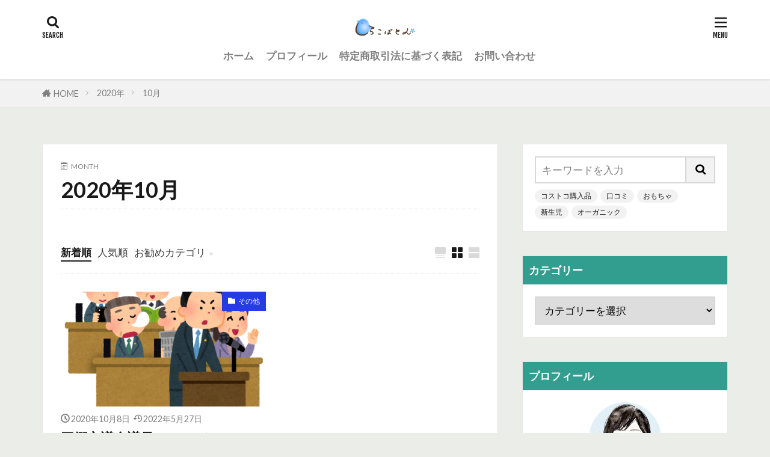

--- FILE ---
content_type: text/html; charset=UTF-8
request_url: https://saitama-misato-blog.info/2020/10/
body_size: 21033
content:
<!DOCTYPE html><html lang="ja" prefix="og: http://ogp.me/ns#" class="t-html 
t-middle t-large-pc"><head prefix="og: http://ogp.me/ns# fb: http://ogp.me/ns/fb# article: http://ogp.me/ns/article#"><meta charset="UTF-8"><title>2020年10月│しらこばとん</title><meta name='robots' content='max-image-preview:large' /><link rel='dns-prefetch' href='//stats.wp.com' /><link rel='dns-prefetch' href='//www.googletagmanager.com' /><link rel='dns-prefetch' href='//pagead2.googlesyndication.com' /><style id='wp-img-auto-sizes-contain-inline-css' type='text/css'>img:is([sizes=auto i],[sizes^="auto," i]){contain-intrinsic-size:3000px 1500px}
/*# sourceURL=wp-img-auto-sizes-contain-inline-css */</style><link rel='stylesheet' id='dashicons-css' href='https://saitama-misato-blog.info/wp-includes/css/dashicons.min.css?ver=6.9' type='text/css' media='all' /><link rel='stylesheet' id='thickbox-css' href='https://saitama-misato-blog.info/wp-content/cache/autoptimize/css/autoptimize_single_51f1b9b248d1b014ccffb331aaeb765d.css?ver=6.9' type='text/css' media='all' /><link rel='stylesheet' id='wp-block-library-css' href='https://saitama-misato-blog.info/wp-includes/css/dist/block-library/style.min.css?ver=6.9' type='text/css' media='all' /><style id='global-styles-inline-css' type='text/css'>:root{--wp--preset--aspect-ratio--square: 1;--wp--preset--aspect-ratio--4-3: 4/3;--wp--preset--aspect-ratio--3-4: 3/4;--wp--preset--aspect-ratio--3-2: 3/2;--wp--preset--aspect-ratio--2-3: 2/3;--wp--preset--aspect-ratio--16-9: 16/9;--wp--preset--aspect-ratio--9-16: 9/16;--wp--preset--color--black: #000000;--wp--preset--color--cyan-bluish-gray: #abb8c3;--wp--preset--color--white: #ffffff;--wp--preset--color--pale-pink: #f78da7;--wp--preset--color--vivid-red: #cf2e2e;--wp--preset--color--luminous-vivid-orange: #ff6900;--wp--preset--color--luminous-vivid-amber: #fcb900;--wp--preset--color--light-green-cyan: #7bdcb5;--wp--preset--color--vivid-green-cyan: #00d084;--wp--preset--color--pale-cyan-blue: #8ed1fc;--wp--preset--color--vivid-cyan-blue: #0693e3;--wp--preset--color--vivid-purple: #9b51e0;--wp--preset--gradient--vivid-cyan-blue-to-vivid-purple: linear-gradient(135deg,rgb(6,147,227) 0%,rgb(155,81,224) 100%);--wp--preset--gradient--light-green-cyan-to-vivid-green-cyan: linear-gradient(135deg,rgb(122,220,180) 0%,rgb(0,208,130) 100%);--wp--preset--gradient--luminous-vivid-amber-to-luminous-vivid-orange: linear-gradient(135deg,rgb(252,185,0) 0%,rgb(255,105,0) 100%);--wp--preset--gradient--luminous-vivid-orange-to-vivid-red: linear-gradient(135deg,rgb(255,105,0) 0%,rgb(207,46,46) 100%);--wp--preset--gradient--very-light-gray-to-cyan-bluish-gray: linear-gradient(135deg,rgb(238,238,238) 0%,rgb(169,184,195) 100%);--wp--preset--gradient--cool-to-warm-spectrum: linear-gradient(135deg,rgb(74,234,220) 0%,rgb(151,120,209) 20%,rgb(207,42,186) 40%,rgb(238,44,130) 60%,rgb(251,105,98) 80%,rgb(254,248,76) 100%);--wp--preset--gradient--blush-light-purple: linear-gradient(135deg,rgb(255,206,236) 0%,rgb(152,150,240) 100%);--wp--preset--gradient--blush-bordeaux: linear-gradient(135deg,rgb(254,205,165) 0%,rgb(254,45,45) 50%,rgb(107,0,62) 100%);--wp--preset--gradient--luminous-dusk: linear-gradient(135deg,rgb(255,203,112) 0%,rgb(199,81,192) 50%,rgb(65,88,208) 100%);--wp--preset--gradient--pale-ocean: linear-gradient(135deg,rgb(255,245,203) 0%,rgb(182,227,212) 50%,rgb(51,167,181) 100%);--wp--preset--gradient--electric-grass: linear-gradient(135deg,rgb(202,248,128) 0%,rgb(113,206,126) 100%);--wp--preset--gradient--midnight: linear-gradient(135deg,rgb(2,3,129) 0%,rgb(40,116,252) 100%);--wp--preset--font-size--small: 13px;--wp--preset--font-size--medium: 20px;--wp--preset--font-size--large: 36px;--wp--preset--font-size--x-large: 42px;--wp--preset--spacing--20: 0.44rem;--wp--preset--spacing--30: 0.67rem;--wp--preset--spacing--40: 1rem;--wp--preset--spacing--50: 1.5rem;--wp--preset--spacing--60: 2.25rem;--wp--preset--spacing--70: 3.38rem;--wp--preset--spacing--80: 5.06rem;--wp--preset--shadow--natural: 6px 6px 9px rgba(0, 0, 0, 0.2);--wp--preset--shadow--deep: 12px 12px 50px rgba(0, 0, 0, 0.4);--wp--preset--shadow--sharp: 6px 6px 0px rgba(0, 0, 0, 0.2);--wp--preset--shadow--outlined: 6px 6px 0px -3px rgb(255, 255, 255), 6px 6px rgb(0, 0, 0);--wp--preset--shadow--crisp: 6px 6px 0px rgb(0, 0, 0);}:where(.is-layout-flex){gap: 0.5em;}:where(.is-layout-grid){gap: 0.5em;}body .is-layout-flex{display: flex;}.is-layout-flex{flex-wrap: wrap;align-items: center;}.is-layout-flex > :is(*, div){margin: 0;}body .is-layout-grid{display: grid;}.is-layout-grid > :is(*, div){margin: 0;}:where(.wp-block-columns.is-layout-flex){gap: 2em;}:where(.wp-block-columns.is-layout-grid){gap: 2em;}:where(.wp-block-post-template.is-layout-flex){gap: 1.25em;}:where(.wp-block-post-template.is-layout-grid){gap: 1.25em;}.has-black-color{color: var(--wp--preset--color--black) !important;}.has-cyan-bluish-gray-color{color: var(--wp--preset--color--cyan-bluish-gray) !important;}.has-white-color{color: var(--wp--preset--color--white) !important;}.has-pale-pink-color{color: var(--wp--preset--color--pale-pink) !important;}.has-vivid-red-color{color: var(--wp--preset--color--vivid-red) !important;}.has-luminous-vivid-orange-color{color: var(--wp--preset--color--luminous-vivid-orange) !important;}.has-luminous-vivid-amber-color{color: var(--wp--preset--color--luminous-vivid-amber) !important;}.has-light-green-cyan-color{color: var(--wp--preset--color--light-green-cyan) !important;}.has-vivid-green-cyan-color{color: var(--wp--preset--color--vivid-green-cyan) !important;}.has-pale-cyan-blue-color{color: var(--wp--preset--color--pale-cyan-blue) !important;}.has-vivid-cyan-blue-color{color: var(--wp--preset--color--vivid-cyan-blue) !important;}.has-vivid-purple-color{color: var(--wp--preset--color--vivid-purple) !important;}.has-black-background-color{background-color: var(--wp--preset--color--black) !important;}.has-cyan-bluish-gray-background-color{background-color: var(--wp--preset--color--cyan-bluish-gray) !important;}.has-white-background-color{background-color: var(--wp--preset--color--white) !important;}.has-pale-pink-background-color{background-color: var(--wp--preset--color--pale-pink) !important;}.has-vivid-red-background-color{background-color: var(--wp--preset--color--vivid-red) !important;}.has-luminous-vivid-orange-background-color{background-color: var(--wp--preset--color--luminous-vivid-orange) !important;}.has-luminous-vivid-amber-background-color{background-color: var(--wp--preset--color--luminous-vivid-amber) !important;}.has-light-green-cyan-background-color{background-color: var(--wp--preset--color--light-green-cyan) !important;}.has-vivid-green-cyan-background-color{background-color: var(--wp--preset--color--vivid-green-cyan) !important;}.has-pale-cyan-blue-background-color{background-color: var(--wp--preset--color--pale-cyan-blue) !important;}.has-vivid-cyan-blue-background-color{background-color: var(--wp--preset--color--vivid-cyan-blue) !important;}.has-vivid-purple-background-color{background-color: var(--wp--preset--color--vivid-purple) !important;}.has-black-border-color{border-color: var(--wp--preset--color--black) !important;}.has-cyan-bluish-gray-border-color{border-color: var(--wp--preset--color--cyan-bluish-gray) !important;}.has-white-border-color{border-color: var(--wp--preset--color--white) !important;}.has-pale-pink-border-color{border-color: var(--wp--preset--color--pale-pink) !important;}.has-vivid-red-border-color{border-color: var(--wp--preset--color--vivid-red) !important;}.has-luminous-vivid-orange-border-color{border-color: var(--wp--preset--color--luminous-vivid-orange) !important;}.has-luminous-vivid-amber-border-color{border-color: var(--wp--preset--color--luminous-vivid-amber) !important;}.has-light-green-cyan-border-color{border-color: var(--wp--preset--color--light-green-cyan) !important;}.has-vivid-green-cyan-border-color{border-color: var(--wp--preset--color--vivid-green-cyan) !important;}.has-pale-cyan-blue-border-color{border-color: var(--wp--preset--color--pale-cyan-blue) !important;}.has-vivid-cyan-blue-border-color{border-color: var(--wp--preset--color--vivid-cyan-blue) !important;}.has-vivid-purple-border-color{border-color: var(--wp--preset--color--vivid-purple) !important;}.has-vivid-cyan-blue-to-vivid-purple-gradient-background{background: var(--wp--preset--gradient--vivid-cyan-blue-to-vivid-purple) !important;}.has-light-green-cyan-to-vivid-green-cyan-gradient-background{background: var(--wp--preset--gradient--light-green-cyan-to-vivid-green-cyan) !important;}.has-luminous-vivid-amber-to-luminous-vivid-orange-gradient-background{background: var(--wp--preset--gradient--luminous-vivid-amber-to-luminous-vivid-orange) !important;}.has-luminous-vivid-orange-to-vivid-red-gradient-background{background: var(--wp--preset--gradient--luminous-vivid-orange-to-vivid-red) !important;}.has-very-light-gray-to-cyan-bluish-gray-gradient-background{background: var(--wp--preset--gradient--very-light-gray-to-cyan-bluish-gray) !important;}.has-cool-to-warm-spectrum-gradient-background{background: var(--wp--preset--gradient--cool-to-warm-spectrum) !important;}.has-blush-light-purple-gradient-background{background: var(--wp--preset--gradient--blush-light-purple) !important;}.has-blush-bordeaux-gradient-background{background: var(--wp--preset--gradient--blush-bordeaux) !important;}.has-luminous-dusk-gradient-background{background: var(--wp--preset--gradient--luminous-dusk) !important;}.has-pale-ocean-gradient-background{background: var(--wp--preset--gradient--pale-ocean) !important;}.has-electric-grass-gradient-background{background: var(--wp--preset--gradient--electric-grass) !important;}.has-midnight-gradient-background{background: var(--wp--preset--gradient--midnight) !important;}.has-small-font-size{font-size: var(--wp--preset--font-size--small) !important;}.has-medium-font-size{font-size: var(--wp--preset--font-size--medium) !important;}.has-large-font-size{font-size: var(--wp--preset--font-size--large) !important;}.has-x-large-font-size{font-size: var(--wp--preset--font-size--x-large) !important;}
/*# sourceURL=global-styles-inline-css */</style><style id='classic-theme-styles-inline-css' type='text/css'>/*! This file is auto-generated */
.wp-block-button__link{color:#fff;background-color:#32373c;border-radius:9999px;box-shadow:none;text-decoration:none;padding:calc(.667em + 2px) calc(1.333em + 2px);font-size:1.125em}.wp-block-file__button{background:#32373c;color:#fff;text-decoration:none}
/*# sourceURL=/wp-includes/css/classic-themes.min.css */</style><link rel='stylesheet' id='contact-form-7-css' href='https://saitama-misato-blog.info/wp-content/cache/autoptimize/css/autoptimize_single_64ac31699f5326cb3c76122498b76f66.css?ver=6.1.4' type='text/css' media='all' /> <script defer type="text/javascript" src="https://saitama-misato-blog.info/wp-includes/js/jquery/jquery.min.js?ver=3.7.1" id="jquery-core-js"></script> <script defer type="text/javascript" src="https://saitama-misato-blog.info/wp-includes/js/jquery/jquery-migrate.min.js?ver=3.4.1" id="jquery-migrate-js"></script> <link rel="https://api.w.org/" href="https://saitama-misato-blog.info/wp-json/" /><meta name="generator" content="Site Kit by Google 1.147.0" /><style>img#wpstats{display:none}</style><link class="css-async" rel href="https://saitama-misato-blog.info/wp-content/themes/the-thor/css/icon.min.css"><link class="css-async" rel href="https://fonts.googleapis.com/css?family=Lato:100,300,400,700,900"><link class="css-async" rel href="https://fonts.googleapis.com/css?family=Fjalla+One"><link rel="stylesheet" href="https://fonts.googleapis.com/css?family=Noto+Sans+JP:100,200,300,400,500,600,700,800,900"><link rel="stylesheet" href="https://saitama-misato-blog.info/wp-content/themes/the-thor/style.min.css"><link class="css-async" rel href="https://saitama-misato-blog.info/wp-content/themes/the-thor-child/style-user.css?1649478116"> <script defer src="https://ajax.googleapis.com/ajax/libs/jquery/1.12.4/jquery.min.js"></script> <meta http-equiv="X-UA-Compatible" content="IE=edge"><meta name="viewport" content="width=device-width, initial-scale=1, viewport-fit=cover"/> <script>(function(i,s,o,g,r,a,m){i['GoogleAnalyticsObject']=r;i[r]=i[r]||function(){
(i[r].q=i[r].q||[]).push(arguments)},i[r].l=1*new Date();a=s.createElement(o),
m=s.getElementsByTagName(o)[0];a.async=1;a.src=g;m.parentNode.insertBefore(a,m)
})(window,document,'script','https://www.google-analytics.com/analytics.js','ga');

ga('create', 'UA-179012438-2', 'auto');
ga('send', 'pageview');</script> <style>.widget.widget_nav_menu ul.menu{border-color: rgba(65,193,155,0.15);}.widget.widget_nav_menu ul.menu li{border-color: rgba(65,193,155,0.75);}.widget.widget_nav_menu ul.menu .sub-menu li{border-color: rgba(65,193,155,0.15);}.widget.widget_nav_menu ul.menu .sub-menu li .sub-menu li:first-child{border-color: rgba(65,193,155,0.15);}.widget.widget_nav_menu ul.menu li a:hover{background-color: rgba(65,193,155,0.75);}.widget.widget_nav_menu ul.menu .current-menu-item > a{background-color: rgba(65,193,155,0.75);}.widget.widget_nav_menu ul.menu li .sub-menu li a:before {color:#41c19b;}.widget.widget_nav_menu ul.menu li a{background-color:#41c19b;}.widget.widget_nav_menu ul.menu .sub-menu a:hover{color:#41c19b;}.widget.widget_nav_menu ul.menu .sub-menu .current-menu-item a{color:#41c19b;}.widget.widget_categories ul{border-color: rgba(65,193,155,0.15);}.widget.widget_categories ul li{border-color: rgba(65,193,155,0.75);}.widget.widget_categories ul .children li{border-color: rgba(65,193,155,0.15);}.widget.widget_categories ul .children li .children li:first-child{border-color: rgba(65,193,155,0.15);}.widget.widget_categories ul li a:hover{background-color: rgba(65,193,155,0.75);}.widget.widget_categories ul .current-menu-item > a{background-color: rgba(65,193,155,0.75);}.widget.widget_categories ul li .children li a:before {color:#41c19b;}.widget.widget_categories ul li a{background-color:#41c19b;}.widget.widget_categories ul .children a:hover{color:#41c19b;}.widget.widget_categories ul .children .current-menu-item a{color:#41c19b;}.widgetSearch__input:hover{border-color:#41c19b;}.widgetCatTitle{background-color:#41c19b;}.widgetCatTitle__inner{background-color:#41c19b;}.widgetSearch__submit:hover{background-color:#41c19b;}.widgetProfile__sns{background-color:#41c19b;}.widget.widget_calendar .calendar_wrap tbody a:hover{background-color:#41c19b;}.widget ul li a:hover{color:#41c19b;}.widget.widget_rss .rsswidget:hover{color:#41c19b;}.widget.widget_tag_cloud a:hover{background-color:#41c19b;}.widget select:hover{border-color:#41c19b;}.widgetSearch__checkLabel:hover:after{border-color:#41c19b;}.widgetSearch__check:checked .widgetSearch__checkLabel:before, .widgetSearch__check:checked + .widgetSearch__checkLabel:before{border-color:#41c19b;}.widgetTab__item.current{border-top-color:#41c19b;}.widgetTab__item:hover{border-top-color:#41c19b;}.searchHead__title{background-color:#41c19b;}.searchHead__submit:hover{color:#41c19b;}.menuBtn__close:hover{color:#41c19b;}.menuBtn__link:hover{color:#41c19b;}@media only screen and (min-width: 992px){.menuBtn__link {background-color:#41c19b;}}.t-headerCenter .menuBtn__link:hover{color:#41c19b;}.searchBtn__close:hover{color:#41c19b;}.searchBtn__link:hover{color:#41c19b;}.breadcrumb__item a:hover{color:#41c19b;}.pager__item{color:#41c19b;}.pager__item:hover, .pager__item-current{background-color:#41c19b; color:#fff;}.page-numbers{color:#41c19b;}.page-numbers:hover, .page-numbers.current{background-color:#41c19b; color:#fff;}.pagePager__item{color:#41c19b;}.pagePager__item:hover, .pagePager__item-current{background-color:#41c19b; color:#fff;}.heading a:hover{color:#41c19b;}.eyecatch__cat{background-color:#41c19b;}.the__category{background-color:#41c19b;}.dateList__item a:hover{color:#41c19b;}.controllerFooter__item:last-child{background-color:#41c19b;}.controllerFooter__close{background-color:#41c19b;}.bottomFooter__topBtn{background-color:#41c19b;}.mask-color{background-color:#41c19b;}.mask-colorgray{background-color:#41c19b;}.pickup3__item{background-color:#41c19b;}.categoryBox__title{color:#41c19b;}.comments__list .comment-meta{background-color:#41c19b;}.comment-respond .submit{background-color:#41c19b;}.prevNext__pop{background-color:#41c19b;}.swiper-pagination-bullet-active{background-color:#41c19b;}.swiper-slider .swiper-button-next, .swiper-slider .swiper-container-rtl .swiper-button-prev, .swiper-slider .swiper-button-prev, .swiper-slider .swiper-container-rtl .swiper-button-next	{background-color:#41c19b;}body{background:#ebede8;}.snsFooter{background-color:#41c19b}.widget-main .heading.heading-widget{background-color:#41c19b}.widget-main .heading.heading-widgetsimple{background-color:#41c19b}.widget-main .heading.heading-widgetsimplewide{background-color:#41c19b}.widget-main .heading.heading-widgetwide{background-color:#41c19b}.widget-main .heading.heading-widgetbottom:before{border-color:#41c19b}.widget-main .heading.heading-widgetborder{border-color:#41c19b}.widget-main .heading.heading-widgetborder::before,.widget-main .heading.heading-widgetborder::after{background-color:#41c19b}.widget-side .heading.heading-widget{background-color:#319e8f}.widget-side .heading.heading-widgetsimple{background-color:#319e8f}.widget-side .heading.heading-widgetsimplewide{background-color:#319e8f}.widget-side .heading.heading-widgetwide{background-color:#319e8f}.widget-side .heading.heading-widgetbottom:before{border-color:#319e8f}.widget-side .heading.heading-widgetborder{border-color:#319e8f}.widget-side .heading.heading-widgetborder::before,.widget-side .heading.heading-widgetborder::after{background-color:#319e8f}.widget-foot .heading.heading-widget{background-color:#191919}.widget-foot .heading.heading-widgetsimple{background-color:#191919}.widget-foot .heading.heading-widgetsimplewide{background-color:#191919}.widget-foot .heading.heading-widgetwide{background-color:#191919}.widget-foot .heading.heading-widgetbottom:before{border-color:#191919}.widget-foot .heading.heading-widgetborder{border-color:#191919}.widget-foot .heading.heading-widgetborder::before,.widget-foot .heading.heading-widgetborder::after{background-color:#191919}.widget-menu .heading.heading-widget{background-color:#eeee22}.widget-menu .heading.heading-widgetsimple{background-color:#eeee22}.widget-menu .heading.heading-widgetsimplewide{background-color:#eeee22}.widget-menu .heading.heading-widgetwide{background-color:#eeee22}.widget-menu .heading.heading-widgetbottom:before{border-color:#eeee22}.widget-menu .heading.heading-widgetborder{border-color:#eeee22}.widget-menu .heading.heading-widgetborder::before,.widget-menu .heading.heading-widgetborder::after{background-color:#eeee22}.still{height: 250px;}@media only screen and (min-width: 768px){.still {height: 540px;}}.still.still-movie .still__box{background-image:url();}@media only screen and (min-width: 768px){.still.still-movie .still__box{background-image:url();}}.rankingBox__bg{background-color:#44ede1}.the__ribbon{background-color:#bc3531}.the__ribbon:after{border-left-color:#bc3531; border-right-color:#bc3531}.eyecatch__link.eyecatch__link-mask:hover::after {background-color: rgba(37,237,184,0.5);}.eyecatch__link.eyecatch__link-maskzoom:hover::after {background-color: rgba(37,237,184,0.5);}.eyecatch__link.eyecatch__link-maskzoomrotate:hover::after {background-color: rgba(37,237,184,0.5);}.cc-ft103{color:#dd4444;}.cc-hv103:hover{color:#dd4444;}.cc-bg103{background-color:#dd4444;}.cc-br103{border-color:#dd4444;}.cc-ft196{color:#243be5;}.cc-hv196:hover{color:#243be5;}.cc-bg196{background-color:#243be5;}.cc-br196{border-color:#243be5;}.cc-ft101{color:#2893ff;}.cc-hv101:hover{color:#2893ff;}.cc-bg101{background-color:#2893ff;}.cc-br101{border-color:#2893ff;}.cc-ft102{color:#dd3333;}.cc-hv102:hover{color:#dd3333;}.cc-bg102{background-color:#dd3333;}.cc-br102{border-color:#dd3333;}.cc-ft431{color:#dd9933;}.cc-hv431:hover{color:#dd9933;}.cc-bg431{background-color:#dd9933;}.cc-br431{border-color:#dd9933;}.cc-ft110{color:#f3baff;}.cc-hv110:hover{color:#f3baff;}.cc-bg110{background-color:#f3baff;}.cc-br110{border-color:#f3baff;}.cc-ft99{color:#2170d1;}.cc-hv99:hover{color:#2170d1;}.cc-bg99{background-color:#2170d1;}.cc-br99{border-color:#2170d1;}.cc-ft108{color:#f2c337;}.cc-hv108:hover{color:#f2c337;}.cc-bg108{background-color:#f2c337;}.cc-br108{border-color:#f2c337;}.cc-ft100{color:#1496ce;}.cc-hv100:hover{color:#1496ce;}.cc-bg100{background-color:#1496ce;}.cc-br100{border-color:#1496ce;}.cc-ft98{color:#1e73be;}.cc-hv98:hover{color:#1e73be;}.cc-bg98{background-color:#1e73be;}.cc-br98{border-color:#1e73be;}.cc-ft96{color:#eeee22;}.cc-hv96:hover{color:#eeee22;}.cc-bg96{background-color:#eeee22;}.cc-br96{border-color:#eeee22;}.cc-ft104{color:#dd3b3b;}.cc-hv104:hover{color:#dd3b3b;}.cc-bg104{background-color:#dd3b3b;}.cc-br104{border-color:#dd3b3b;}.cc-ft97{color:#eeee22;}.cc-hv97:hover{color:#eeee22;}.cc-bg97{background-color:#eeee22;}.cc-br97{border-color:#eeee22;}.postcta-bg{background-color:#3970a2}.content .afTagBox__btnDetail{background-color:#25edd9;}.widget .widgetAfTag__btnDetail{background-color:#25edd9;}.content .afTagBox__btnAf{background-color:#5bc920;}.widget .widgetAfTag__btnAf{background-color:#5bc920;}.content a{color:#132d7a;}.phrase a{color:#132d7a;}.content .sitemap li a:hover{color:#132d7a;}.content h2 a:hover,.content h3 a:hover,.content h4 a:hover,.content h5 a:hover{color:#132d7a;}.content ul.menu li a:hover{color:#132d7a;}.content .es-LiconBox:before{background-color:#a83f3f;}.content .es-LiconCircle:before{background-color:#a83f3f;}.content .es-BTiconBox:before{background-color:#a83f3f;}.content .es-BTiconCircle:before{background-color:#a83f3f;}.content .es-BiconObi{border-color:#a83f3f;}.content .es-BiconCorner:before{background-color:#a83f3f;}.content .es-BiconCircle:before{background-color:#a83f3f;}.content .es-BmarkHatena::before{background-color:#005293;}.content .es-BmarkExcl::before{background-color:#b60105;}.content .es-BmarkQ::before{background-color:#005293;}.content .es-BmarkQ::after{border-top-color:#005293;}.content .es-BmarkA::before{color:#b60105;}.content .es-BsubTradi::before{color:#ffffff;background-color:#b60105;border-color:#b60105;}.btn__link-primary{color:#ffffff; background-color:#b2384e;}.content .btn__link-primary{color:#ffffff; background-color:#b2384e;}.searchBtn__contentInner .btn__link-search{color:#ffffff; background-color:#b2384e;}.btn__link-secondary{color:#ffffff; background-color:#b2384e;}.content .btn__link-secondary{color:#ffffff; background-color:#b2384e;}.btn__link-search{color:#ffffff; background-color:#b2384e;}.btn__link-normal{color:#b2384e;}.content .btn__link-normal{color:#b2384e;}.btn__link-normal:hover{background-color:#b2384e;}.content .btn__link-normal:hover{background-color:#b2384e;}.comments__list .comment-reply-link{color:#b2384e;}.comments__list .comment-reply-link:hover{background-color:#b2384e;}@media only screen and (min-width: 992px){.subNavi__link-pickup{color:#b2384e;}}@media only screen and (min-width: 992px){.subNavi__link-pickup:hover{background-color:#b2384e;}}.partsH2-4 h2{color:#191919;}.partsH2-4 h2::before{border-color:#b2384e;}.partsH2-4 h2::after{border-color:#d8d8d8;}.partsH3-61 h3{color:#191919;}.partsH3-61 h3::after{background-color:#b2384e;}.content h4{color:#191919}.content h5{color:#191919}.content ul > li::before{color:#a83f3f;}.content ul{color:#191919;}.content ol > li::before{color:#a83f3f; border-color:#a83f3f;}.content ol > li > ol > li::before{background-color:#a83f3f; border-color:#a83f3f;}.content ol > li > ol > li > ol > li::before{color:#a83f3f; border-color:#a83f3f;}.content ol{color:#191919;}.content .balloon .balloon__text{color:#191919; background-color:#f2f2f2;}.content .balloon .balloon__text-left:before{border-left-color:#f2f2f2;}.content .balloon .balloon__text-right:before{border-right-color:#f2f2f2;}.content .balloon-boder .balloon__text{color:#191919; background-color:#ffffff;  border-color:#d8d8d8;}.content .balloon-boder .balloon__text-left:before{border-left-color:#d8d8d8;}.content .balloon-boder .balloon__text-left:after{border-left-color:#ffffff;}.content .balloon-boder .balloon__text-right:before{border-right-color:#d8d8d8;}.content .balloon-boder .balloon__text-right:after{border-right-color:#ffffff;}.content blockquote{color:#191919; background-color:#f2f2f2;}.content blockquote::before{color:#d8d8d8;}.content table{color:#191919; border-top-color:#E5E5E5; border-left-color:#E5E5E5;}.content table th{background:#7f7f7f; color:#ffffff; ;border-right-color:#E5E5E5; border-bottom-color:#E5E5E5;}.content table td{background:#ffffff; ;border-right-color:#E5E5E5; border-bottom-color:#E5E5E5;}.content table tr:nth-child(odd) td{background-color:#f2f2f2;}</style><meta name="google-adsense-platform-account" content="ca-host-pub-2644536267352236"><meta name="google-adsense-platform-domain" content="sitekit.withgoogle.com">  <script type="text/javascript" async="async" src="https://pagead2.googlesyndication.com/pagead/js/adsbygoogle.js?client=ca-pub-3389179495067513&amp;host=ca-host-pub-2644536267352236" crossorigin="anonymous"></script> <meta property="og:type" content="website" /><meta property="og:title" content="2020年10月│しらこばとん" /><meta property="og:site_name" content="しらこばとん" /><meta property="og:image" content="https://saitama-misato-blog.info/wp-content/uploads/2023/04/1681430772634.png" /><meta property="og:image:width" content="683" /><meta property="og:image:height" content="501" /><meta property="og:image:alt" content="" /><meta property="og:locale" content="ja_JP" /><link rel="icon" href="https://saitama-misato-blog.info/wp-content/uploads/2023/07/cropped-2BoX-26500円！-11-1-32x32.jpg" sizes="32x32" /><link rel="icon" href="https://saitama-misato-blog.info/wp-content/uploads/2023/07/cropped-2BoX-26500円！-11-1-192x192.jpg" sizes="192x192" /><link rel="apple-touch-icon" href="https://saitama-misato-blog.info/wp-content/uploads/2023/07/cropped-2BoX-26500円！-11-1-180x180.jpg" /><meta name="msapplication-TileImage" content="https://saitama-misato-blog.info/wp-content/uploads/2023/07/cropped-2BoX-26500円！-11-1-270x270.jpg" /><link rel="alternate" type="application/rss+xml" title="RSS" href="https://saitama-misato-blog.info/rsslatest.xml" /><meta property="og:site_name" content="しらこばとん" /><meta property="og:type" content="website" /><meta property="og:title" content="2020年10月│しらこばとん" /><meta property="og:description" content="しらこばと家の子育て情報ブログ" /><meta property="og:url" content="https://saitama-misato-blog.info/2026/01/" /><meta property="og:image" content="https://saitama-misato-blog.info/wp-content/uploads/2023/04/1681430772634.png" /><meta name="twitter:card" content="summary_large_image" /><meta name="twitter:site" content="@shirakobato1123" /></head><body class="t-hiragino t-headerCenter" id="top"><header class="l-header l-header-shadow"><div class="container container-header"><p class="siteTitle"> <a class="siteTitle__link" href="https://saitama-misato-blog.info"> <img class="siteTitle__logo" src="https://saitama-misato-blog.info/wp-content/uploads/2023/04/1681430772347.png" alt="しらこばとん" width="1277" height="386" > </a></p><nav class="globalNavi"><div class="globalNavi__inner"><ul class="globalNavi__list"><li id="menu-item-38" class="menu-item menu-item-type-custom menu-item-object-custom menu-item-home menu-item-38"><a href="https://saitama-misato-blog.info">ホーム</a></li><li id="menu-item-39" class="menu-item menu-item-type-custom menu-item-object-custom menu-item-39"><a href="https://saitama-misato-blog.info/profile/">プロフィール</a></li><li id="menu-item-92" class="menu-item menu-item-type-post_type menu-item-object-page menu-item-92"><a href="https://saitama-misato-blog.info/law/">特定商取引法に基づく表記</a></li><li id="menu-item-111" class="menu-item menu-item-type-post_type menu-item-object-page menu-item-111"><a href="https://saitama-misato-blog.info/query/">お問い合わせ</a></li></ul></div></nav><div class="searchBtn searchBtn-right "> <input class="searchBtn__checkbox" id="searchBtn-checkbox" type="checkbox"> <label class="searchBtn__link searchBtn__link-text icon-search" for="searchBtn-checkbox"></label> <label class="searchBtn__unshown" for="searchBtn-checkbox"></label><div class="searchBtn__content"><div class="searchBtn__scroll"> <label class="searchBtn__close" for="searchBtn-checkbox"><i class="icon-close"></i>CLOSE</label><div class="searchBtn__contentInner"><aside class="widget"><div class="widgetSearch"><form method="get" action="https://saitama-misato-blog.info" target="_top"><div class="widgetSearch__contents"><h3 class="heading heading-tertiary">キーワード</h3> <input class="widgetSearch__input widgetSearch__input-max" type="text" name="s" placeholder="キーワードを入力" value=""><ol class="widgetSearch__word"><li class="widgetSearch__wordItem"><a href="https://saitama-misato-blog.info?s=コストコ購入品">コストコ購入品</a></li><li class="widgetSearch__wordItem"><a href="https://saitama-misato-blog.info?s=口コミ">口コミ</a></li><li class="widgetSearch__wordItem"><a href="https://saitama-misato-blog.info?s=おもちゃ">おもちゃ</a></li><li class="widgetSearch__wordItem"><a href="https://saitama-misato-blog.info?s=新生児">新生児</a></li><li class="widgetSearch__wordItem"><a href="https://saitama-misato-blog.info?s=オーガニック">オーガニック</a></li></ol></div><div class="widgetSearch__contents"><h3 class="heading heading-tertiary">カテゴリー</h3> <select  name='cat' id='cat_697446a7a91ab' class='widgetSearch__select'><option value=''>カテゴリーを選択</option><option class="level-0" value="96">本</option><option class="level-0" value="97">絵本記録</option><option class="level-0" value="98">地域情報</option><option class="level-0" value="99">三郷市のお店</option><option class="level-0" value="100">公園・遊び場</option><option class="level-0" value="101">イベント</option><option class="level-0" value="102">コストコ購入品</option><option class="level-0" value="103">Food</option><option class="level-0" value="104">生活用品</option><option class="level-0" value="105">しらこばと家</option><option class="level-0" value="106">オモチャ</option><option class="level-0" value="108">保育園関連</option><option class="level-0" value="110">ママ</option><option class="level-0" value="111">書籍</option><option class="level-0" value="196">その他</option><option class="level-0" value="269">その他</option><option class="level-0" value="364">子育てグッズ</option><option class="level-0" value="415">シャトレーゼ</option><option class="level-0" value="431">ブログ 収益化の歩み</option><option class="level-0" value="441">テーマ別おすすめ絵本</option><option class="level-0" value="489">子育て雑記</option><option class="level-0" value="491">おでかけレポート</option> </select></div><div class="widgetSearch__tag"><h3 class="heading heading-tertiary">タグ</h3> <label><input class="widgetSearch__check" type="checkbox" name="tag[]" value="2%e6%ad%b33%e3%83%b6%e6%9c%88" /><span class="widgetSearch__checkLabel">2歳3ヶ月</span></label><label><input class="widgetSearch__check" type="checkbox" name="tag[]" value="%e6%96%87%e6%ba%aa%e5%a0%82" /><span class="widgetSearch__checkLabel">文溪堂</span></label><label><input class="widgetSearch__check" type="checkbox" name="tag[]" value="%e5%b0%8f%e5%85%90%e7%a7%91" /><span class="widgetSearch__checkLabel">小児科</span></label><label><input class="widgetSearch__check" type="checkbox" name="tag[]" value="%e5%b0%8f%e5%ad%a6%e9%a4%a8" /><span class="widgetSearch__checkLabel">小学館</span></label><label><input class="widgetSearch__check" type="checkbox" name="tag[]" value="%e5%b1%b1%e5%8f%a3%e6%96%87%e7%94%9f" /><span class="widgetSearch__checkLabel">山口文生</span></label><label><input class="widgetSearch__check" type="checkbox" name="tag[]" value="%e5%b8%b8%e5%82%99%e9%a3%9f" /><span class="widgetSearch__checkLabel">常備食</span></label><label><input class="widgetSearch__check" type="checkbox" name="tag[]" value="%e5%b9%b8%e6%88%bf" /><span class="widgetSearch__checkLabel">幸房</span></label><label><input class="widgetSearch__check" type="checkbox" name="tag[]" value="%e6%85%a3%e3%82%89%e3%81%97%e4%bf%9d%e8%82%b2" /><span class="widgetSearch__checkLabel">慣らし保育</span></label><label><input class="widgetSearch__check" type="checkbox" name="tag[]" value="%e6%88%90%e7%be%8e%e5%a0%82%e5%87%ba%e7%89%88" /><span class="widgetSearch__checkLabel">成美堂出版</span></label><label><input class="widgetSearch__check" type="checkbox" name="tag[]" value="%e6%88%90%e9%95%b7%e8%a8%98%e9%8c%b2" /><span class="widgetSearch__checkLabel">成長記録</span></label><label><input class="widgetSearch__check" type="checkbox" name="tag[]" value="%e6%8e%88%e4%b9%b3%e3%82%b1%e3%83%bc%e3%83%97" /><span class="widgetSearch__checkLabel">授乳ケープ</span></label><label><input class="widgetSearch__check" type="checkbox" name="tag[]" value="%e6%8e%88%e4%b9%b3%e6%9c%8d" /><span class="widgetSearch__checkLabel">授乳服</span></label><label><input class="widgetSearch__check" type="checkbox" name="tag[]" value="%e6%95%99%e8%82%b2%e7%94%bb%e5%8a%87" /><span class="widgetSearch__checkLabel">教育画劇</span></label><label><input class="widgetSearch__check" type="checkbox" name="tag[]" value="%e6%96%87%e7%a0%94%e5%87%ba%e7%89%88" /><span class="widgetSearch__checkLabel">文研出版</span></label><label><input class="widgetSearch__check" type="checkbox" name="tag[]" value="%e5%ae%a4%e5%86%85%e9%81%8a%e3%81%b3" /><span class="widgetSearch__checkLabel">室内遊び</span></label><label><input class="widgetSearch__check" type="checkbox" name="tag[]" value="%e6%96%b0%e4%ba%95%e6%b4%8b%e8%a1%8c" /><span class="widgetSearch__checkLabel">新井洋行</span></label><label><input class="widgetSearch__check" type="checkbox" name="tag[]" value="%e6%96%b0%e6%97%a5%e6%9c%ac%e5%87%ba%e7%89%88%e7%a4%be" /><span class="widgetSearch__checkLabel">新日本出版社</span></label><label><input class="widgetSearch__check" type="checkbox" name="tag[]" value="%e6%96%b0%e7%94%9f%e5%85%90" /><span class="widgetSearch__checkLabel">新生児</span></label><label><input class="widgetSearch__check" type="checkbox" name="tag[]" value="%e6%97%a5%e5%b8%b8" /><span class="widgetSearch__checkLabel">日常</span></label><label><input class="widgetSearch__check" type="checkbox" name="tag[]" value="%e6%9c%89%e6%a9%9f%e9%87%8e%e8%8f%9c" /><span class="widgetSearch__checkLabel">有機野菜</span></label><label><input class="widgetSearch__check" type="checkbox" name="tag[]" value="%e6%9c%a8%e8%a3%bd%e7%8e%a9%e5%85%b7" /><span class="widgetSearch__checkLabel">木製玩具</span></label><label><input class="widgetSearch__check" type="checkbox" name="tag[]" value="%e6%9d%91%e4%b8%8a%e5%85%ab%e5%8d%83%e4%b8%96" /><span class="widgetSearch__checkLabel">村上八千世</span></label><label><input class="widgetSearch__check" type="checkbox" name="tag[]" value="%e6%9d%b1%e5%92%8c%e5%9c%b0%e5%8c%ba%e6%96%87%e5%8c%96%e3%82%bb%e3%83%b3%e3%82%bf%e3%83%bc" /><span class="widgetSearch__checkLabel">東和地区文化センター</span></label><label><input class="widgetSearch__check" type="checkbox" name="tag[]" value="%e6%9d%be%e8%b0%b7%e3%81%bf%e3%82%88%e5%ad%90" /><span class="widgetSearch__checkLabel">松谷みよ子</span></label><label><input class="widgetSearch__check" type="checkbox" name="tag[]" value="%e6%9e%97%e6%98%8e%e5%ad%90" /><span class="widgetSearch__checkLabel">林明子</span></label><label><input class="widgetSearch__check" type="checkbox" name="tag[]" value="%e6%9f%b4%e7%94%b0%e3%82%b1%e3%82%a4%e3%82%b3" /><span class="widgetSearch__checkLabel">柴田ケイコ</span></label><label><input class="widgetSearch__check" type="checkbox" name="tag[]" value="%e6%ad%af%e3%83%96%e3%83%a9%e3%82%b7" /><span class="widgetSearch__checkLabel">歯ブラシ</span></label><label><input class="widgetSearch__check" type="checkbox" name="tag[]" value="%e5%ae%b6%e5%ba%ad%e7%94%a8%e3%83%97%e3%83%bc%e3%83%ab" /><span class="widgetSearch__checkLabel">家庭用プール</span></label><label><input class="widgetSearch__check" type="checkbox" name="tag[]" value="%e5%ad%90%e8%82%b2%e3%81%a6%e5%8f%8d%e7%9c%81%e4%bc%9a" /><span class="widgetSearch__checkLabel">子育て反省会</span></label><label><input class="widgetSearch__check" type="checkbox" name="tag[]" value="%e6%ad%af%e7%a3%a8%e3%81%8d%e7%b2%89" /><span class="widgetSearch__checkLabel">歯磨き粉</span></label><label><input class="widgetSearch__check" type="checkbox" name="tag[]" value="%e5%81%95%e6%88%90%e7%a4%be" /><span class="widgetSearch__checkLabel">偕成社</span></label><label><input class="widgetSearch__check" type="checkbox" name="tag[]" value="%e4%b8%89%e9%83%b7%e5%b8%82%e6%96%b0%e5%92%8c" /><span class="widgetSearch__checkLabel">三郷市新和</span></label><label><input class="widgetSearch__check" type="checkbox" name="tag[]" value="%e4%b8%89%e9%83%b7%e5%b8%82%e6%97%a9%e7%a8%b2%e7%94%b0" /><span class="widgetSearch__checkLabel">三郷市早稲田</span></label><label><input class="widgetSearch__check" type="checkbox" name="tag[]" value="%e4%b8%89%e9%83%b7%e5%b8%82%e6%a0%84" /><span class="widgetSearch__checkLabel">三郷市栄</span></label><label><input class="widgetSearch__check" type="checkbox" name="tag[]" value="%e4%b8%89%e9%83%b7%e5%b8%82%e6%b3%89" /><span class="widgetSearch__checkLabel">三郷市泉</span></label><label><input class="widgetSearch__check" type="checkbox" name="tag[]" value="%e4%b8%89%e9%83%b7%e5%b8%82%e8%8c%82%e7%94%b0%e4%ba%95" /><span class="widgetSearch__checkLabel">三郷市茂田井</span></label><label><input class="widgetSearch__check" type="checkbox" name="tag[]" value="%e4%b8%96%e7%95%8c%e6%96%87%e5%8c%96%e7%a4%be" /><span class="widgetSearch__checkLabel">世界文化社</span></label><label><input class="widgetSearch__check" type="checkbox" name="tag[]" value="%e4%b8%ad%e6%9d%91%e6%99%af%e5%85%90" /><span class="widgetSearch__checkLabel">中村景児</span></label><label><input class="widgetSearch__check" type="checkbox" name="tag[]" value="%e4%b9%b3%e8%85%ba%e7%82%8e" /><span class="widgetSearch__checkLabel">乳腺炎</span></label><label><input class="widgetSearch__check" type="checkbox" name="tag[]" value="%e4%b9%b3%e9%a0%ad%e4%bf%9d%e8%ad%b7%e5%99%a8" /><span class="widgetSearch__checkLabel">乳頭保護器</span></label><label><input class="widgetSearch__check" type="checkbox" name="tag[]" value="%e4%ba%94%e5%91%b3%e5%a4%aa%e9%83%8e" /><span class="widgetSearch__checkLabel">五味太郎</span></label><label><input class="widgetSearch__check" type="checkbox" name="tag[]" value="%e4%bf%9d%e6%b9%bf" /><span class="widgetSearch__checkLabel">保湿</span></label><label><input class="widgetSearch__check" type="checkbox" name="tag[]" value="%e5%81%a5%e5%ba%b7" /><span class="widgetSearch__checkLabel">健康</span></label><label><input class="widgetSearch__check" type="checkbox" name="tag[]" value="%e5%ad%90%e8%82%b2%e3%81%a6%e3%81%ae%e3%81%bc%e3%82%84%e3%81%8d" /><span class="widgetSearch__checkLabel">子育てのぼやき</span></label><label><input class="widgetSearch__check" type="checkbox" name="tag[]" value="%e5%85%89%e6%9d%91%e6%95%99%e8%82%b2%e5%9b%b3%e6%9b%b8" /><span class="widgetSearch__checkLabel">光村教育図書</span></label><label><input class="widgetSearch__check" type="checkbox" name="tag[]" value="%e5%85%a5%e5%9c%92%e6%ba%96%e5%82%99" /><span class="widgetSearch__checkLabel">入園準備</span></label><label><input class="widgetSearch__check" type="checkbox" name="tag[]" value="%e5%85%ac%e5%9c%92" /><span class="widgetSearch__checkLabel">公園</span></label><label><input class="widgetSearch__check" type="checkbox" name="tag[]" value="%e5%87%ba%e7%94%a3%e3%83%ac%e3%83%9d%e3%83%bc%e3%83%88" /><span class="widgetSearch__checkLabel">出産レポート</span></label><label><input class="widgetSearch__check" type="checkbox" name="tag[]" value="%e5%87%ba%e7%94%a3%e6%ba%96%e5%82%99" /><span class="widgetSearch__checkLabel">出産準備</span></label><label><input class="widgetSearch__check" type="checkbox" name="tag[]" value="%e5%87%ba%e7%94%a3%e7%b5%8c%e9%a8%93%e8%ab%87" /><span class="widgetSearch__checkLabel">出産経験談</span></label><label><input class="widgetSearch__check" type="checkbox" name="tag[]" value="%e5%8f%a3%e3%82%b3%e3%83%9f" /><span class="widgetSearch__checkLabel">口コミ</span></label><label><input class="widgetSearch__check" type="checkbox" name="tag[]" value="%e5%95%86%e5%93%81%e3%83%ac%e3%83%93%e3%83%a5%e3%83%bc" /><span class="widgetSearch__checkLabel">商品レビュー</span></label><label><input class="widgetSearch__check" type="checkbox" name="tag[]" value="%e5%a1%9a%e6%9c%ac%e3%82%84%e3%81%99%e3%81%97" /><span class="widgetSearch__checkLabel">塚本やすし</span></label><label><input class="widgetSearch__check" type="checkbox" name="tag[]" value="%e5%a4%a7%e6%97%a5%e6%9c%ac%e5%9b%b3%e6%9b%b8" /><span class="widgetSearch__checkLabel">大日本図書</span></label><label><input class="widgetSearch__check" type="checkbox" name="tag[]" value="%e5%a6%8a%e5%a8%a0%e6%80%a7%e7%97%92%e7%96%b9" /><span class="widgetSearch__checkLabel">妊娠性痒疹</span></label><label><input class="widgetSearch__check" type="checkbox" name="tag[]" value="%e5%ad%90%e8%82%b2%e3%81%a6%e3%81%82%e3%82%8b%e3%81%82%e3%82%8b" /><span class="widgetSearch__checkLabel">子育てあるある</span></label><label><input class="widgetSearch__check" type="checkbox" name="tag[]" value="%e6%ad%af%e7%a3%a8%e3%81%8d" /><span class="widgetSearch__checkLabel">歯磨き</span></label><label><input class="widgetSearch__check" type="checkbox" name="tag[]" value="%e6%af%8d%e4%b9%b3%e8%82%b2%e5%85%90" /><span class="widgetSearch__checkLabel">母乳育児</span></label><label><input class="widgetSearch__check" type="checkbox" name="tag[]" value="%e4%b8%89%e9%83%b7%e5%b8%82%e5%b2%a9%e9%87%8e%e6%9c%a8" /><span class="widgetSearch__checkLabel">三郷市岩野木</span></label><label><input class="widgetSearch__check" type="checkbox" name="tag[]" value="%e9%87%91%e3%81%ae%e6%98%9f%e7%a4%be" /><span class="widgetSearch__checkLabel">金の星社</span></label><label><input class="widgetSearch__check" type="checkbox" name="tag[]" value="%e8%96%ac%e5%b1%80" /><span class="widgetSearch__checkLabel">薬局</span></label><label><input class="widgetSearch__check" type="checkbox" name="tag[]" value="%e8%a5%bf%e6%9d%91%e6%95%8f%e9%9b%84" /><span class="widgetSearch__checkLabel">西村敏雄</span></label><label><input class="widgetSearch__check" type="checkbox" name="tag[]" value="%e8%a5%bf%e6%9d%91%e6%9b%b8%e5%ba%97" /><span class="widgetSearch__checkLabel">西村書店</span></label><label><input class="widgetSearch__check" type="checkbox" name="tag[]" value="%e8%a5%bf%e6%9d%be%e5%b1%8b" /><span class="widgetSearch__checkLabel">西松屋</span></label><label><input class="widgetSearch__check" type="checkbox" name="tag[]" value="%e8%a7%a3%e6%94%be%e5%87%ba%e7%89%88%e7%a4%be" /><span class="widgetSearch__checkLabel">解放出版社</span></label><label><input class="widgetSearch__check" type="checkbox" name="tag[]" value="%e8%a9%95%e8%ab%96%e7%a4%be" /><span class="widgetSearch__checkLabel">評論社</span></label><label><input class="widgetSearch__check" type="checkbox" name="tag[]" value="%e8%ac%9b%e8%ab%87%e7%a4%be" /><span class="widgetSearch__checkLabel">講談社</span></label><label><input class="widgetSearch__check" type="checkbox" name="tag[]" value="%e8%b0%b7%e5%8f%a3%e6%99%ba%e5%89%87" /><span class="widgetSearch__checkLabel">谷口智則</span></label><label><input class="widgetSearch__check" type="checkbox" name="tag[]" value="%e8%b0%b7%e5%b7%9d%e4%bf%8a%e5%a4%aa%e9%83%8e" /><span class="widgetSearch__checkLabel">谷川俊太郎</span></label><label><input class="widgetSearch__check" type="checkbox" name="tag[]" value="%e8%b8%8f%e3%81%bf%e5%8f%b0" /><span class="widgetSearch__checkLabel">踏み台</span></label><label><input class="widgetSearch__check" type="checkbox" name="tag[]" value="%e9%85%92" /><span class="widgetSearch__checkLabel">酒</span></label><label><input class="widgetSearch__check" type="checkbox" name="tag[]" value="%e9%88%b4%e6%9c%a8%e3%81%ae%e3%82%8a%e3%81%9f%e3%81%91" /><span class="widgetSearch__checkLabel">鈴木のりたけ</span></label><label><input class="widgetSearch__check" type="checkbox" name="tag[]" value="%e8%80%b3%e9%bc%bb%e7%a7%91" /><span class="widgetSearch__checkLabel">耳鼻科</span></label><label><input class="widgetSearch__check" type="checkbox" name="tag[]" value="%e9%88%b4%e6%9c%a8%e5%87%ba%e7%89%88" /><span class="widgetSearch__checkLabel">鈴木出版</span></label><label><input class="widgetSearch__check" type="checkbox" name="tag[]" value="%e9%96%89%e5%ba%97" /><span class="widgetSearch__checkLabel">閉店</span></label><label><input class="widgetSearch__check" type="checkbox" name="tag[]" value="%e9%96%a2%e5%8f%a3%e8%a3%95%e6%98%ad" /><span class="widgetSearch__checkLabel">関口裕昭</span></label><label><input class="widgetSearch__check" type="checkbox" name="tag[]" value="%e9%9b%a2%e4%b9%b3%e9%a3%9f" /><span class="widgetSearch__checkLabel">離乳食</span></label><label><input class="widgetSearch__check" type="checkbox" name="tag[]" value="%e9%9d%b4" /><span class="widgetSearch__checkLabel">靴</span></label><label><input class="widgetSearch__check" type="checkbox" name="tag[]" value="%e9%9f%93%e5%9b%bd%e6%96%99%e7%90%86" /><span class="widgetSearch__checkLabel">韓国料理</span></label><label><input class="widgetSearch__check" type="checkbox" name="tag[]" value="%e9%a3%b2%e9%a3%9f%e5%ba%97" /><span class="widgetSearch__checkLabel">飲食店</span></label><label><input class="widgetSearch__check" type="checkbox" name="tag[]" value="%e9%aa%a8%e7%9b%a4%e3%83%99%e3%83%ab%e3%83%88" /><span class="widgetSearch__checkLabel">骨盤ベルト</span></label><label><input class="widgetSearch__check" type="checkbox" name="tag[]" value="%ef%bc%92%e6%ad%b3" /><span class="widgetSearch__checkLabel">２歳</span></label><label><input class="widgetSearch__check" type="checkbox" name="tag[]" value="%ef%bc%93%e3%82%b3%e3%82%a4%e3%83%b3%e3%82%ba" /><span class="widgetSearch__checkLabel">３コインズ</span></label><label><input class="widgetSearch__check" type="checkbox" name="tag[]" value="%ef%bc%93%e7%82%b9%e6%8c%81%e3%81%a1" /><span class="widgetSearch__checkLabel">３点持ち</span></label><label><input class="widgetSearch__check" type="checkbox" name="tag[]" value="%ef%bd%82%ef%bd%8c%e5%87%ba%e7%89%88" /><span class="widgetSearch__checkLabel">ＢＬ出版</span></label><label><input class="widgetSearch__check" type="checkbox" name="tag[]" value="%e8%8d%89%e5%b1%a5" /><span class="widgetSearch__checkLabel">草履</span></label><label><input class="widgetSearch__check" type="checkbox" name="tag[]" value="%e8%80%b3%e6%8e%83%e9%99%a4" /><span class="widgetSearch__checkLabel">耳掃除</span></label><label><input class="widgetSearch__check" type="checkbox" name="tag[]" value="%e6%b0%b4%e5%bd%a9" /><span class="widgetSearch__checkLabel">水彩</span></label><label><input class="widgetSearch__check" type="checkbox" name="tag[]" value="%e7%94%9f%e5%be%8c%ef%bc%99%e3%83%b6%e6%9c%88" /><span class="widgetSearch__checkLabel">生後９ヶ月</span></label><label><input class="widgetSearch__check" type="checkbox" name="tag[]" value="%e6%b0%b4%e9%81%8a%e3%81%b3" /><span class="widgetSearch__checkLabel">水遊び</span></label><label><input class="widgetSearch__check" type="checkbox" name="tag[]" value="%e6%b0%b8%e5%b2%a1%e6%9b%b8%e5%ba%97" /><span class="widgetSearch__checkLabel">永岡書店</span></label><label><input class="widgetSearch__check" type="checkbox" name="tag[]" value="%e6%b5%b7%e8%8b%94" /><span class="widgetSearch__checkLabel">海苔</span></label><label><input class="widgetSearch__check" type="checkbox" name="tag[]" value="%e6%b7%b1%e8%a6%8b%e6%98%a5%e5%a4%ab" /><span class="widgetSearch__checkLabel">深見春夫</span></label><label><input class="widgetSearch__check" type="checkbox" name="tag[]" value="%e7%80%ac%e5%b7%9d%e5%ba%b7%e7%94%b7" /><span class="widgetSearch__checkLabel">瀬川康男</span></label><label><input class="widgetSearch__check" type="checkbox" name="tag[]" value="%e7%82%8a%e9%a3%af%e5%99%a8" /><span class="widgetSearch__checkLabel">炊飯器</span></label><label><input class="widgetSearch__check" type="checkbox" name="tag[]" value="%e7%84%a1%e5%a1%a9%e3%83%9f%e3%83%83%e3%82%af%e3%82%b9%e3%83%8a%e3%83%83%e3%83%84" /><span class="widgetSearch__checkLabel">無塩ミックスナッツ</span></label><label><input class="widgetSearch__check" type="checkbox" name="tag[]" value="%e7%84%a1%e6%b7%bb%e5%8a%a0" /><span class="widgetSearch__checkLabel">無添加</span></label><label><input class="widgetSearch__check" type="checkbox" name="tag[]" value="%e7%84%bc%e3%81%8d%e9%b3%a5" /><span class="widgetSearch__checkLabel">焼き鳥</span></label><label><input class="widgetSearch__check" type="checkbox" name="tag[]" value="%e7%94%9f%e5%be%8c%ef%bc%91%e3%83%b6%e6%9c%88" /><span class="widgetSearch__checkLabel">生後１ヶ月</span></label><label><input class="widgetSearch__check" type="checkbox" name="tag[]" value="%e7%94%9f%e5%be%8c%ef%bc%98%e3%83%b6%e6%9c%88" /><span class="widgetSearch__checkLabel">生後８ヶ月</span></label><label><input class="widgetSearch__check" type="checkbox" name="tag[]" value="%e7%94%9f%e6%b4%bb%e3%83%aa%e3%82%ba%e3%83%a0" /><span class="widgetSearch__checkLabel">生活リズム</span></label><label><input class="widgetSearch__check" type="checkbox" name="tag[]" value="%e7%be%8e%e5%ae%b9%e5%ae%a4" /><span class="widgetSearch__checkLabel">美容室</span></label><label><input class="widgetSearch__check" type="checkbox" name="tag[]" value="%e7%94%a3%e5%be%8c%e3%81%82%e3%82%8b%e3%81%82%e3%82%8b" /><span class="widgetSearch__checkLabel">産後あるある</span></label><label><input class="widgetSearch__check" type="checkbox" name="tag[]" value="%e7%99%ba%e7%86%b1" /><span class="widgetSearch__checkLabel">発熱</span></label><label><input class="widgetSearch__check" type="checkbox" name="tag[]" value="%e7%99%ba%e7%86%b1%e5%a4%96%e6%9d%a5" /><span class="widgetSearch__checkLabel">発熱外来</span></label><label><input class="widgetSearch__check" type="checkbox" name="tag[]" value="%e7%99%bd%e6%b3%89%e7%a4%be" /><span class="widgetSearch__checkLabel">白泉社</span></label><label><input class="widgetSearch__check" type="checkbox" name="tag[]" value="%e7%9d%a1%e7%9c%a0" /><span class="widgetSearch__checkLabel">睡眠</span></label><label><input class="widgetSearch__check" type="checkbox" name="tag[]" value="%e7%9e%ac%e8%b6%b3" /><span class="widgetSearch__checkLabel">瞬足</span></label><label><input class="widgetSearch__check" type="checkbox" name="tag[]" value="%e7%a6%8f%e9%9f%b3%e9%a4%a8%e6%9b%b8%e5%ba%97" /><span class="widgetSearch__checkLabel">福音館書店</span></label><label><input class="widgetSearch__check" type="checkbox" name="tag[]" value="%e7%aa%81%e7%99%ba%e6%80%a7%e7%99%ba%e7%96%b9" /><span class="widgetSearch__checkLabel">突発性発疹</span></label><label><input class="widgetSearch__check" type="checkbox" name="tag[]" value="%e7%ab%a5%e5%bf%83%e7%a4%be" /><span class="widgetSearch__checkLabel">童心社</span></label><label><input class="widgetSearch__check" type="checkbox" name="tag[]" value="%e7%ae%b8" /><span class="widgetSearch__checkLabel">箸</span></label><label><input class="widgetSearch__check" type="checkbox" name="tag[]" value="%e7%af%80%e7%b4%84" /><span class="widgetSearch__checkLabel">節約</span></label><label><input class="widgetSearch__check" type="checkbox" name="tag[]" value="%e7%b1%b3%e7%b2%89%e3%81%ae%e3%82%b9%e3%82%a4%e3%82%b9%e3%83%ad%e3%83%bc%e3%83%ab" /><span class="widgetSearch__checkLabel">米粉のスイスロール</span></label><label><input class="widgetSearch__check" type="checkbox" name="tag[]" value="%e4%b8%89%e9%83%b7%e5%b8%82%e5%b9%b8%e6%88%bf" /><span class="widgetSearch__checkLabel">三郷市幸房</span></label><label><input class="widgetSearch__check" type="checkbox" name="tag[]" value="%e4%b8%89%e9%83%b7%e5%b8%82%e4%b8%ad%e5%a4%ae" /><span class="widgetSearch__checkLabel">三郷市中央</span></label><label><input class="widgetSearch__check" type="checkbox" name="tag[]" value="anello" /><span class="widgetSearch__checkLabel">anello</span></label><label><input class="widgetSearch__check" type="checkbox" name="tag[]" value="%e3%82%a4%e3%83%95%e3%83%9f%e3%83%bc" /><span class="widgetSearch__checkLabel">イフミー</span></label><label><input class="widgetSearch__check" type="checkbox" name="tag[]" value="%e3%81%bb%e3%82%8b%e3%81%b7%e5%87%ba%e7%89%88" /><span class="widgetSearch__checkLabel">ほるぷ出版</span></label><label><input class="widgetSearch__check" type="checkbox" name="tag[]" value="%e3%81%be%e3%81%a4%e3%81%8a%e3%81%8b%e3%81%9f%e3%81%a4%e3%81%b2%e3%81%a7" /><span class="widgetSearch__checkLabel">まつおかたつひで</span></label><label><input class="widgetSearch__check" type="checkbox" name="tag[]" value="%e3%82%82%e3%82%8a%e3%81%b2%e3%81%95%e3%81%97" /><span class="widgetSearch__checkLabel">もりひさし</span></label><label><input class="widgetSearch__check" type="checkbox" name="tag[]" value="%e3%82%84%e3%81%95%e3%81%84%e3%81%ae%e3%81%8a%e3%81%aa%e3%81%8b" /><span class="widgetSearch__checkLabel">やさいのおなか</span></label><label><input class="widgetSearch__check" type="checkbox" name="tag[]" value="%e3%82%a2%e3%82%a4%e3%82%b3%e3%83%b3" /><span class="widgetSearch__checkLabel">アイコン</span></label><label><input class="widgetSearch__check" type="checkbox" name="tag[]" value="%e3%82%a2%e3%83%8d%e3%83%ad" /><span class="widgetSearch__checkLabel">アネロ</span></label><label><input class="widgetSearch__check" type="checkbox" name="tag[]" value="%e3%82%a2%e3%83%aa%e3%82%b9%e9%a4%a8" /><span class="widgetSearch__checkLabel">アリス館</span></label><label><input class="widgetSearch__check" type="checkbox" name="tag[]" value="%e3%82%a2%e3%83%ab%e3%83%95%e3%82%a1%e3%83%99%e3%83%83%e3%83%88%e3%83%91%e3%82%ba%e3%83%ab" /><span class="widgetSearch__checkLabel">アルファベットパズル</span></label><label><input class="widgetSearch__check" type="checkbox" name="tag[]" value="%e3%82%a2%e3%83%ac%e3%83%ab%e3%82%ae%e3%83%bc%e4%bd%93%e8%b3%aa" /><span class="widgetSearch__checkLabel">アレルギー体質</span></label><label><input class="widgetSearch__check" type="checkbox" name="tag[]" value="alobaby" /><span class="widgetSearch__checkLabel">アロベビー</span></label><label><input class="widgetSearch__check" type="checkbox" name="tag[]" value="%e3%82%a2%e3%83%b3%e3%82%ab%e3%83%bc" /><span class="widgetSearch__checkLabel">アンカー</span></label><label><input class="widgetSearch__check" type="checkbox" name="tag[]" value="%e3%82%a4%e3%83%a4%e3%82%a4%e3%83%a4%e6%9c%9f" /><span class="widgetSearch__checkLabel">イヤイヤ期</span></label><label><input class="widgetSearch__check" type="checkbox" name="tag[]" value="%e3%81%b2%e3%81%8b%e3%82%8a%e3%81%ae%e3%81%8f%e3%81%ab" /><span class="widgetSearch__checkLabel">ひかりのくに</span></label><label><input class="widgetSearch__check" type="checkbox" name="tag[]" value="%e3%82%a4%e3%83%b3%e3%83%89%e3%82%a2%e3%83%97%e3%83%ac%e3%82%a4%e3%82%b0%e3%83%a9%e3%82%a6%e3%83%b3%e3%83%89" /><span class="widgetSearch__checkLabel">インドアプレイグラウンド</span></label><label><input class="widgetSearch__check" type="checkbox" name="tag[]" value="%e3%82%a6%e3%82%a4%e3%82%b9%e3%82%ad%e3%83%bc" /><span class="widgetSearch__checkLabel">ウイスキー</span></label><label><input class="widgetSearch__check" type="checkbox" name="tag[]" value="%e3%82%a6%e3%83%bc%e3%83%90%e3%83%bc%e3%82%a4%e3%83%bc%e3%83%84" /><span class="widgetSearch__checkLabel">ウーバーイーツ</span></label><label><input class="widgetSearch__check" type="checkbox" name="tag[]" value="%e3%82%a8%e3%82%b3" /><span class="widgetSearch__checkLabel">エコ</span></label><label><input class="widgetSearch__check" type="checkbox" name="tag[]" value="%e3%82%a8%e3%82%b8%e3%82%bd%e3%83%b3" /><span class="widgetSearch__checkLabel">エジソン</span></label><label><input class="widgetSearch__check" type="checkbox" name="tag[]" value="%e3%82%a8%e3%83%aa%e3%83%83%e3%82%af%e3%82%ab%e3%83%bc%e3%83%ab" /><span class="widgetSearch__checkLabel">エリックカール</span></label><label><input class="widgetSearch__check" type="checkbox" name="tag[]" value="%e3%82%aa%e3%83%a2%e3%83%81%e3%83%a3" /><span class="widgetSearch__checkLabel">オモチャ</span></label><label><input class="widgetSearch__check" type="checkbox" name="tag[]" value="%e3%82%aa%e3%83%bc%e3%82%ac%e3%83%8b%e3%83%83%e3%82%af" /><span class="widgetSearch__checkLabel">オーガニック</span></label><label><input class="widgetSearch__check" type="checkbox" name="tag[]" value="%e3%82%ab%e3%83%95%e3%82%a7" /><span class="widgetSearch__checkLabel">カフェ</span></label><label><input class="widgetSearch__check" type="checkbox" name="tag[]" value="%e3%82%ab%e3%83%bc%e3%82%af%e3%83%a9%e3%83%b3%e3%83%89" /><span class="widgetSearch__checkLabel">カークランド</span></label><label><input class="widgetSearch__check" type="checkbox" name="tag[]" value="%e3%82%ad%e3%83%83%e3%82%ba%e3%82%ab%e3%83%83%e3%83%88" /><span class="widgetSearch__checkLabel">キッズカット</span></label><label><input class="widgetSearch__check" type="checkbox" name="tag[]" value="%e3%82%ad%e3%83%83%e3%82%ba%e3%83%8f%e3%82%a4%e3%83%81%e3%82%a7%e3%82%a2" /><span class="widgetSearch__checkLabel">キッズハイチェア</span></label><label><input class="widgetSearch__check" type="checkbox" name="tag[]" value="%e3%81%b2%e3%81%95%e3%81%8b%e3%81%9f%e3%83%81%e3%83%a3%e3%82%a4%e3%83%ab%e3%83%89" /><span class="widgetSearch__checkLabel">ひさかたチャイルド</span></label><label><input class="widgetSearch__check" type="checkbox" name="tag[]" value="%e3%81%af%e3%82%89%e3%81%ba%e3%81%93%e3%81%82%e3%81%8a%e3%82%80%e3%81%97" /><span class="widgetSearch__checkLabel">はらぺこあおむし</span></label><label><input class="widgetSearch__check" type="checkbox" name="tag[]" value="%e3%82%ad%e3%83%a8%e3%83%8e%e3%82%b5%e3%83%81%e3%82%b3" /><span class="widgetSearch__checkLabel">キヨノサチコ</span></label><label><input class="widgetSearch__check" type="checkbox" name="tag[]" value="%e3%81%8a%e6%98%bc%e5%af%9d%e5%b8%83%e5%9b%a3" /><span class="widgetSearch__checkLabel">お昼寝布団</span></label><label><input class="widgetSearch__check" type="checkbox" name="tag[]" value="bl%e5%87%ba%e7%89%88" /><span class="widgetSearch__checkLabel">BL出版</span></label><label><input class="widgetSearch__check" type="checkbox" name="tag[]" value="gakken" /><span class="widgetSearch__checkLabel">Gakken</span></label><label><input class="widgetSearch__check" type="checkbox" name="tag[]" value="kazokawa" /><span class="widgetSearch__checkLabel">KAZOKAWA</span></label><label><input class="widgetSearch__check" type="checkbox" name="tag[]" value="kodomoe" /><span class="widgetSearch__checkLabel">Kodomoe</span></label><label><input class="widgetSearch__check" type="checkbox" name="tag[]" value="php%e7%a0%94%e7%a9%b6%e6%89%80" /><span class="widgetSearch__checkLabel">PHP研究所</span></label><label><input class="widgetSearch__check" type="checkbox" name="tag[]" value="tupera-tupera" /><span class="widgetSearch__checkLabel">tupera tupera</span></label><label><input class="widgetSearch__check" type="checkbox" name="tag[]" value="%e3%81%82%e3%81%8b%e3%81%ad%e6%9b%b8%e6%88%bf" /><span class="widgetSearch__checkLabel">あかね書房</span></label><label><input class="widgetSearch__check" type="checkbox" name="tag[]" value="%e3%81%82%e3%81%99%e3%81%aa%e3%82%8d%e6%9b%b8%e6%88%bf" /><span class="widgetSearch__checkLabel">あすなろ書房</span></label><label><input class="widgetSearch__check" type="checkbox" name="tag[]" value="%e3%81%84%e3%82%82%e3%81%a8%e3%82%88%e3%81%86%e3%81%93" /><span class="widgetSearch__checkLabel">いもとようこ</span></label><label><input class="widgetSearch__check" type="checkbox" name="tag[]" value="%e3%81%84%e3%82%8f%e3%81%95%e3%81%8d%e3%81%a1%e3%81%b2%e3%82%8d" /><span class="widgetSearch__checkLabel">いわさきちひろ</span></label><label><input class="widgetSearch__check" type="checkbox" name="tag[]" value="%e3%81%8a%e3%82%82%e3%81%a1%e3%82%83%e3%81%ae%e3%82%b5%e3%83%96%e3%82%b9%e3%82%af" /><span class="widgetSearch__checkLabel">おもちゃのサブスク</span></label><label><input class="widgetSearch__check" type="checkbox" name="tag[]" value="%e3%81%8a%e7%a0%82%e5%a0%b4%e7%9d%80" /><span class="widgetSearch__checkLabel">お砂場着</span></label><label><input class="widgetSearch__check" type="checkbox" name="tag[]" value="%e3%81%ad%e3%81%9a%e3%81%bf%e3%81%8f%e3%82%93" /><span class="widgetSearch__checkLabel">ねずみくん</span></label><label><input class="widgetSearch__check" type="checkbox" name="tag[]" value="%e3%81%8a%e9%a2%a8%e5%91%82%e3%83%87%e3%83%93%e3%83%a5%e3%83%bc" /><span class="widgetSearch__checkLabel">お風呂デビュー</span></label><label><input class="widgetSearch__check" type="checkbox" name="tag[]" value="%e3%81%8b%e3%81%8c%e3%81%8f%e3%81%84%e3%81%b2%e3%82%8d%e3%81%97" /><span class="widgetSearch__checkLabel">かがくいひろし</span></label><label><input class="widgetSearch__check" type="checkbox" name="tag[]" value="%e3%81%93%e3%81%90%e3%81%be%e7%a4%be" /><span class="widgetSearch__checkLabel">こぐま社</span></label><label><input class="widgetSearch__check" type="checkbox" name="tag[]" value="%e3%81%95%e3%81%8f%e3%82%89%e3%81%a8%e3%82%82%e3%81%93" /><span class="widgetSearch__checkLabel">さくらともこ</span></label><label><input class="widgetSearch__check" type="checkbox" name="tag[]" value="%e3%81%97%e3%81%be%e3%82%80%e3%82%89" /><span class="widgetSearch__checkLabel">しまむら</span></label><label><input class="widgetSearch__check" type="checkbox" name="tag[]" value="%e3%81%99%e3%81%97%e3%81%af%e3%81%ad" /><span class="widgetSearch__checkLabel">すしはね</span></label><label><input class="widgetSearch__check" type="checkbox" name="tag[]" value="%e3%81%9b%e3%81%aa%e3%81%91%e3%81%84%e3%81%93" /><span class="widgetSearch__checkLabel">せなけいこ</span></label><label><input class="widgetSearch__check" type="checkbox" name="tag[]" value="%e3%81%9b%e3%81%b9%e3%81%be%e3%81%95%e3%82%86%e3%81%8d" /><span class="widgetSearch__checkLabel">せべまさゆき</span></label><label><input class="widgetSearch__check" type="checkbox" name="tag[]" value="%e3%81%a4%e3%81%8b%e3%81%be%e3%82%8a%e7%ab%8b%e3%81%a1" /><span class="widgetSearch__checkLabel">つかまり立ち</span></label><label><input class="widgetSearch__check" type="checkbox" name="tag[]" value="%e3%81%a8%e3%82%88%e3%81%9f%e3%81%8b%e3%81%9a%e3%81%b2%e3%81%93" /><span class="widgetSearch__checkLabel">とよたかずひこ</span></label><label><input class="widgetSearch__check" type="checkbox" name="tag[]" value="%e3%81%a9%e3%82%93%e3%81%90%e3%82%8a%e3%82%80%e3%82%89" /><span class="widgetSearch__checkLabel">どんぐりむら</span></label><label><input class="widgetSearch__check" type="checkbox" name="tag[]" value="%e3%81%aa%e3%81%8b%e3%82%84%e3%81%bf%e3%82%8f" /><span class="widgetSearch__checkLabel">なかやみわ</span></label><label><input class="widgetSearch__check" type="checkbox" name="tag[]" value="%e3%82%ad%e3%83%a0%e3%83%81%e5%b0%82%e9%96%80%e5%ba%97" /><span class="widgetSearch__checkLabel">キムチ専門店</span></label><label><input class="widgetSearch__check" type="checkbox" name="tag[]" value="%e3%82%af%e3%83%aa%e3%82%b9%e3%83%9e%e3%82%b9" /><span class="widgetSearch__checkLabel">クリスマス</span></label><label><input class="widgetSearch__check" type="checkbox" name="tag[]" value="%e4%b8%89%e9%83%b7%e5%b8%82%e4%b8%89%e9%83%b7" /><span class="widgetSearch__checkLabel">三郷市三郷</span></label><label><input class="widgetSearch__check" type="checkbox" name="tag[]" value="%e3%83%aa%e3%83%94%e8%b2%b7%e3%81%84" /><span class="widgetSearch__checkLabel">リピ買い</span></label><label><input class="widgetSearch__check" type="checkbox" name="tag[]" value="%e3%83%96%e3%83%ad%e3%83%b3%e3%82%ba%e6%96%b0%e7%a4%be" /><span class="widgetSearch__checkLabel">ブロンズ新社</span></label><label><input class="widgetSearch__check" type="checkbox" name="tag[]" value="%e3%83%97%e3%83%ac%e3%82%a4%e3%82%a6%e3%82%a7%e3%82%a2" /><span class="widgetSearch__checkLabel">プレイウェア</span></label><label><input class="widgetSearch__check" type="checkbox" name="tag[]" value="%e3%83%97%e3%83%ac%e3%82%a4%e3%83%9e%e3%83%83%e3%83%88" /><span class="widgetSearch__checkLabel">プレイマット</span></label><label><input class="widgetSearch__check" type="checkbox" name="tag[]" value="%e3%83%98%e3%83%91%e3%83%aa%e3%83%b3%e9%a1%9e%e4%bc%bc%e7%89%a9%e8%b3%aa%e3%82%af%e3%83%aa%e3%83%bc%e3%83%a0" /><span class="widgetSearch__checkLabel">ヘパリン類似物質クリーム</span></label><label><input class="widgetSearch__check" type="checkbox" name="tag[]" value="babybjorn" /><span class="widgetSearch__checkLabel">ベビービョルン</span></label><label><input class="widgetSearch__check" type="checkbox" name="tag[]" value="%e3%83%9d%e3%83%97%e3%83%a9%e7%a4%be" /><span class="widgetSearch__checkLabel">ポプラ社</span></label><label><input class="widgetSearch__check" type="checkbox" name="tag[]" value="%e3%83%9e%e3%82%b6%e3%83%bc%e3%82%ba%e3%83%90%e3%83%83%e3%82%b0" /><span class="widgetSearch__checkLabel">マザーズバッグ</span></label><label><input class="widgetSearch__check" type="checkbox" name="tag[]" value="%e3%83%9f%e3%83%ab%e3%82%ad%e3%83%bc%e3%83%ad%e3%83%bc%e3%82%b7%e3%83%a7%e3%83%b3" /><span class="widgetSearch__checkLabel">ミルキーローション</span></label><label><input class="widgetSearch__check" type="checkbox" name="tag[]" value="%e3%83%a6%e3%83%bc%e3%83%95%e3%82%a3" /><span class="widgetSearch__checkLabel">ユーフィ</span></label><label><input class="widgetSearch__check" type="checkbox" name="tag[]" value="%e3%83%a9%e3%83%a0" /><span class="widgetSearch__checkLabel">ラム</span></label><label><input class="widgetSearch__check" type="checkbox" name="tag[]" value="%e3%83%a9%e3%83%bc%e3%83%a1%e3%83%b3" /><span class="widgetSearch__checkLabel">ラーメン</span></label><label><input class="widgetSearch__check" type="checkbox" name="tag[]" value="%e3%83%aa%e3%83%9a%e3%82%a2%e3%83%8b%e3%83%97%e3%83%ab" /><span class="widgetSearch__checkLabel">リペアニプル</span></label><label><input class="widgetSearch__check" type="checkbox" name="tag[]" value="%e3%83%95%e3%83%ac%e3%83%bc%e3%83%99%e3%83%ab%e9%a4%a8" /><span class="widgetSearch__checkLabel">フレーベル館</span></label><label><input class="widgetSearch__check" type="checkbox" name="tag[]" value="%e3%83%aa%e3%83%b3%e3%83%84" /><span class="widgetSearch__checkLabel">リンツ</span></label><label><input class="widgetSearch__check" type="checkbox" name="tag[]" value="%e3%83%ac%e3%82%a4%e3%83%b3%e3%83%91%e3%83%b3%e3%83%84" /><span class="widgetSearch__checkLabel">レインパンツ</span></label><label><input class="widgetSearch__check" type="checkbox" name="tag[]" value="%e3%83%ac%e3%82%aa%e3%83%ac%e3%82%aa%e3%83%8b" /><span class="widgetSearch__checkLabel">レオレオニ</span></label><label><input class="widgetSearch__check" type="checkbox" name="tag[]" value="%e3%83%ac%e3%83%93%e3%83%a5%e3%83%bc" /><span class="widgetSearch__checkLabel">レビュー</span></label><label><input class="widgetSearch__check" type="checkbox" name="tag[]" value="%e3%83%ad%e3%83%9c%e3%83%83%e3%83%88%e6%8e%83%e9%99%a4%e6%a9%9f" /><span class="widgetSearch__checkLabel">ロボット掃除機</span></label><label><input class="widgetSearch__check" type="checkbox" name="tag[]" value="%e3%83%af%e3%82%bb%e3%83%aa%e3%83%b3" /><span class="widgetSearch__checkLabel">ワセリン</span></label><label><input class="widgetSearch__check" type="checkbox" name="tag[]" value="%e4%b8%83%e4%ba%94%e4%b8%89" /><span class="widgetSearch__checkLabel">七五三</span></label><label><input class="widgetSearch__check" type="checkbox" name="tag[]" value="%e4%b8%89%e5%8f%a3%e4%b8%80%e5%93%81" /><span class="widgetSearch__checkLabel">三口一品</span></label><label><input class="widgetSearch__check" type="checkbox" name="tag[]" value="%e4%b8%89%e6%b5%a6%e5%a4%aa%e9%83%8e" /><span class="widgetSearch__checkLabel">三浦太郎</span></label><label><input class="widgetSearch__check" type="checkbox" name="tag[]" value="%e4%b8%89%e9%83%b7%e5%b8%82" /><span class="widgetSearch__checkLabel">三郷市</span></label><label><input class="widgetSearch__check" type="checkbox" name="tag[]" value="%e4%b8%89%e9%83%b7%e5%b8%82%e3%81%95%e3%81%a4%e3%81%8d%e5%b9%b3" /><span class="widgetSearch__checkLabel">三郷市さつき平</span></label><label><input class="widgetSearch__check" type="checkbox" name="tag[]" value="%e4%b8%89%e9%83%b7%e5%b8%82%e3%83%94%e3%82%a2%e3%83%a9%e3%82%b7%e3%83%86%e3%82%a3" /><span class="widgetSearch__checkLabel">三郷市ピアラシティ</span></label><label><input class="widgetSearch__check" type="checkbox" name="tag[]" value="%e3%83%96%e3%83%ad%e3%82%b0%e5%8f%8e%e7%9b%8a%e5%8c%96" /><span class="widgetSearch__checkLabel">ブログ収益化</span></label><label><input class="widgetSearch__check" type="checkbox" name="tag[]" value="%e3%83%95%e3%83%a9%e3%83%b3%e3%82%af%e3%82%a2%e3%83%83%e3%82%b7%e3%83%a5" /><span class="widgetSearch__checkLabel">フランクアッシュ</span></label><label><input class="widgetSearch__check" type="checkbox" name="tag[]" value="%e3%82%af%e3%83%aa%e3%83%8b%e3%83%83%e3%82%af" /><span class="widgetSearch__checkLabel">クリニック</span></label><label><input class="widgetSearch__check" type="checkbox" name="tag[]" value="%e3%82%b8%e3%83%b3" /><span class="widgetSearch__checkLabel">ジン</span></label><label><input class="widgetSearch__check" type="checkbox" name="tag[]" value="%e3%82%af%e3%83%ac%e3%83%a8%e3%83%b3%e3%83%8f%e3%82%a6%e3%82%b9" /><span class="widgetSearch__checkLabel">クレヨンハウス</span></label><label><input class="widgetSearch__check" type="checkbox" name="tag[]" value="%e3%82%b1%e3%83%bc%e3%82%ad" /><span class="widgetSearch__checkLabel">ケーキ</span></label><label><input class="widgetSearch__check" type="checkbox" name="tag[]" value="%e3%82%b1%e3%83%bc%e3%82%ad%e5%b1%8b" /><span class="widgetSearch__checkLabel">ケーキ屋</span></label><label><input class="widgetSearch__check" type="checkbox" name="tag[]" value="%e3%82%b3%e3%82%b3%e3%83%8a%e3%83%83%e3%83%84%e3%82%aa%e3%82%a4%e3%83%ab" /><span class="widgetSearch__checkLabel">ココナッツオイル</span></label><label><input class="widgetSearch__check" type="checkbox" name="tag[]" value="%e3%82%b3%e3%82%b9%e3%83%88%e3%82%b3" /><span class="widgetSearch__checkLabel">コストコ</span></label><label><input class="widgetSearch__check" type="checkbox" name="tag[]" value="%e3%82%b3%e3%82%b9%e3%83%88%e3%82%b3%e8%b3%bc%e5%85%a5%e5%93%81" /><span class="widgetSearch__checkLabel">コストコ購入品</span></label><label><input class="widgetSearch__check" type="checkbox" name="tag[]" value="%e3%82%b3%e3%82%b9%e3%83%91%e6%9c%80%e9%ab%98" /><span class="widgetSearch__checkLabel">コスパ最高</span></label><label><input class="widgetSearch__check" type="checkbox" name="tag[]" value="%e3%82%b5%e3%83%88%e3%82%b7%e3%83%b3" /><span class="widgetSearch__checkLabel">サトシン</span></label><label><input class="widgetSearch__check" type="checkbox" name="tag[]" value="%e3%82%b7%e3%83%a3%e3%83%88%e3%83%ac%e3%83%bc%e3%82%bc" /><span class="widgetSearch__checkLabel">シャトレーゼ</span></label><label><input class="widgetSearch__check" type="checkbox" name="tag[]" value="%e3%82%b7%e3%83%bc%e3%83%ab%e8%b2%bc%e3%82%8a" /><span class="widgetSearch__checkLabel">シール貼り</span></label><label><input class="widgetSearch__check" type="checkbox" name="tag[]" value="%e3%82%b8%e3%83%a7%e3%82%a4%e3%83%b3%e3%83%88%e3%83%9e%e3%83%83%e3%83%88" /><span class="widgetSearch__checkLabel">ジョイントマット</span></label><label><input class="widgetSearch__check" type="checkbox" name="tag[]" value="%e3%82%b9%e3%82%ba%e3%82%ad%e3%82%b3%e3%83%bc%e3%82%b8" /><span class="widgetSearch__checkLabel">スズキコージ</span></label><label><input class="widgetSearch__check" type="checkbox" name="tag[]" value="%e3%83%94%e3%82%b8%e3%83%a7%e3%83%b3" /><span class="widgetSearch__checkLabel">ピジョン</span></label><label><input class="widgetSearch__check" type="checkbox" name="tag[]" value="%e3%83%88%e3%82%b3%e3%81%a1%e3%82%83%e3%82%93%e3%83%99%e3%83%ab%e3%83%88" /><span class="widgetSearch__checkLabel">トコちゃんベルト</span></label><label><input class="widgetSearch__check" type="checkbox" name="tag[]" value="%e3%83%89%e3%83%a9%e3%82%a4%e3%83%a4%e3%83%bc" /><span class="widgetSearch__checkLabel">ドライヤー</span></label><label><input class="widgetSearch__check" type="checkbox" name="tag[]" value="%e3%83%89%e3%83%bc%e3%83%8a%e3%83%84%e3%82%af%e3%83%83%e3%82%b7%e3%83%a7%e3%83%b3" /><span class="widgetSearch__checkLabel">ドーナツクッション</span></label><label><input class="widgetSearch__check" type="checkbox" name="tag[]" value="%e3%83%89%e3%83%bc%e3%83%ab%e3%83%90%e3%82%ae%e3%83%bc" /><span class="widgetSearch__checkLabel">ドールバギー</span></label><label><input class="widgetSearch__check" type="checkbox" name="tag[]" value="%e3%83%8e%e3%83%b3%e3%82%bf%e3%83%b3" /><span class="widgetSearch__checkLabel">ノンタン</span></label><label><input class="widgetSearch__check" type="checkbox" name="tag[]" value="%e3%83%8f%e3%83%ab" /><span class="widgetSearch__checkLabel">ハル</span></label><label><input class="widgetSearch__check" type="checkbox" name="tag[]" value="%e3%83%8f%e3%83%b3%e3%83%89%e3%83%a1%e3%82%a4%e3%83%89" /><span class="widgetSearch__checkLabel">ハンドメイド</span></label><label><input class="widgetSearch__check" type="checkbox" name="tag[]" value="%e3%83%90%e3%82%a4%e3%82%a4%e3%83%b3%e3%82%bf%e3%83%bc%e3%83%8a%e3%82%b7%e3%83%a7%e3%83%8a%e3%83%ab" /><span class="widgetSearch__checkLabel">バイインターナショナル</span></label><label><input class="widgetSearch__check" type="checkbox" name="tag[]" value="%e3%83%90%e3%82%a6%e3%83%b3%e3%82%b5%e3%83%bc" /><span class="widgetSearch__checkLabel">バウンサー</span></label><label><input class="widgetSearch__check" type="checkbox" name="tag[]" value="%e3%83%90%e3%83%b3%e3%83%9c" /><span class="widgetSearch__checkLabel">バンボ</span></label><label><input class="widgetSearch__check" type="checkbox" name="tag[]" value="%e3%83%91%e3%83%b3%e3%81%a9%e3%82%8d%e3%81%bc%e3%81%86" /><span class="widgetSearch__checkLabel">パンどろぼう</span></label><label><input class="widgetSearch__check" type="checkbox" name="tag[]" value="%e3%83%93%e3%83%aa%e3%82%b1%e3%83%b3%e5%87%ba%e7%89%88" /><span class="widgetSearch__checkLabel">ビリケン出版</span></label><label><input class="widgetSearch__check" type="checkbox" name="tag[]" value="%ef%bd%8b%ef%bd%81%ef%bd%84%ef%bd%8f%ef%bd%8b%ef%bd%81%ef%bd%97%ef%bd%81" /><span class="widgetSearch__checkLabel">ＫＡＤＯＫＡＷＡ</span></label></div><div class="btn btn-search"> <button class="btn__link btn__link-search" type="submit" value="search">検索</button></div></form></div></aside></div></div></div></div><div class="menuBtn "> <input class="menuBtn__checkbox" id="menuBtn-checkbox" type="checkbox"> <label class="menuBtn__link menuBtn__link-text icon-menu" for="menuBtn-checkbox"></label> <label class="menuBtn__unshown" for="menuBtn-checkbox"></label><div class="menuBtn__content"><div class="menuBtn__scroll"> <label class="menuBtn__close" for="menuBtn-checkbox"><i class="icon-close"></i>CLOSE</label><div class="menuBtn__contentInner"><nav class="menuBtn__navi"><ul class="menuBtn__naviList"><li class="menuBtn__naviItem"><a class="menuBtn__naviLink icon-twitter" href="https://twitter.com/shirakobato1123"></a></li><li class="menuBtn__naviItem"><a class="menuBtn__naviLink icon-instagram" href="http://instagram.com/https://www.instagram.com/mamakobato/"></a></li></ul></nav></div></div></div></div></div></header><div class="l-headerBottom"><div class="wider"><div class="breadcrumb"><ul class="breadcrumb__list container"><li class="breadcrumb__item icon-home"><a href="https://saitama-misato-blog.info">HOME</a></li><li class="breadcrumb__item"><a href="https://saitama-misato-blog.info/2020/">2020年</a></li><li class="breadcrumb__item breadcrumb__item-current"><a href="https://saitama-misato-blog.info/2020/10/">10月</a></li></ul></div></div></div><div class="l-wrapper"><main class="l-main u-border"><div class="dividerBottom"><div class="archiveHead"><div class="archiveHead__contents"> <span class="archiveHead__subtitle"><i class="icon-calendar"></i>MONTH</span><h1 class="heading heading-primary">2020年10月</h1></div></div></div><div class="dividerBottom"> <input type="radio" name="controller__viewRadio" value="viewWide" class="controller__viewRadio" id="viewWide" ><input type="radio" name="controller__viewRadio" value="viewCard" class="controller__viewRadio" id="viewCard" checked><input type="radio" name="controller__viewRadio" value="viewNormal" class="controller__viewRadio" id="viewNormal" ><ul class="controller "><li class="controller__item"><form method="get" name="newer" action="https://saitama-misato-blog.info/2020/10/"><input type="hidden" name="sort" value="newer" /><a class="controller__link is-current" href="javascript:newer.submit()">新着順</a></form></li><li class="controller__item"><form method="get" name="popular" action="https://saitama-misato-blog.info/2020/10/"><input type="hidden" name="sort" value="popular" /><a class="controller__link" href="javascript:popular.submit()">人気順</a></form></li><li class="controller__item"><input class="controller__catCheck" id="categoryPanel" type="checkbox"><label class="controller__catLabel" for="categoryPanel">お勧めカテゴリ</label><ul class="controller__catPanel"><li><a href="https://saitama-misato-blog.info/category/%e6%9c%aa%e5%88%86%e9%a1%9e/">未分類</a></li></ul></li><li class="controller__item controller__item-end"><label for="viewWide" class="controller__viewLabel viewWide icon-view_wide"></label></li><li class="controller__item"><label for="viewCard" class="controller__viewLabel viewCard icon-view_card"></label></li><li class="controller__item"><label for="viewNormal" class="controller__viewLabel viewNormal icon-view_normal"></label></li></ul><div class="archive"><article class="archive__item"><div class="eyecatch"> <span class="eyecatch__cat cc-bg196"><a href="https://saitama-misato-blog.info/category/local-information/others/">その他</a></span> <a class="eyecatch__link eyecatch__link-none" href="https://saitama-misato-blog.info/2020/10/08/citycouncilmember/"> <img width="768" height="768" src="https://saitama-misato-blog.info/wp-content/uploads/2020/10/kokkai_touben_taido_warui.png" class="attachment-icatch768 size-icatch768 wp-post-image" alt="" decoding="async" fetchpriority="high" /> </a></div><div class="archive__contents"><ul class="dateList"><li class="dateList__item icon-clock">2020年10月8日</li><li class="dateList__item icon-update">2022年5月27日</li></ul><h2 class="heading heading-secondary"> <a href="https://saitama-misato-blog.info/2020/10/08/citycouncilmember/">三郷市議会議員について</a></h2><p class="phrase phrase-secondary"> メインの株チャンネルとは別に、本チャンネルでは三郷市の情報発信及びせどり、ブロガーのことについてを展開していきます。 今回は三郷市の情報発信として、三郷市議会議員について調べてみました。 市議会議員と聞いて、多くの人は何の仕事をしているのかわからない [&hellip;]</p></div></article></div></div></main><div class="l-sidebar"><aside class="widget widget-side u-borderfix widget_search"><form class="widgetSearch__flex" method="get" action="https://saitama-misato-blog.info" target="_top"> <input class="widgetSearch__input" type="text" maxlength="50" name="s" placeholder="キーワードを入力" value=""> <button class="widgetSearch__submit icon-search" type="submit" value="search"></button></form><ol class="widgetSearch__word"><li class="widgetSearch__wordItem"><a href="https://saitama-misato-blog.info?s=コストコ購入品">コストコ購入品</a></li><li class="widgetSearch__wordItem"><a href="https://saitama-misato-blog.info?s=口コミ">口コミ</a></li><li class="widgetSearch__wordItem"><a href="https://saitama-misato-blog.info?s=おもちゃ">おもちゃ</a></li><li class="widgetSearch__wordItem"><a href="https://saitama-misato-blog.info?s=新生児">新生児</a></li><li class="widgetSearch__wordItem"><a href="https://saitama-misato-blog.info?s=オーガニック">オーガニック</a></li></ol></aside><aside class="widget widget-side u-borderfix widget_categories"><h2 class="heading heading-widgetsimplewide">カテゴリー</h2><form action="https://saitama-misato-blog.info" method="get"><label class="screen-reader-text" for="cat">カテゴリー</label><select  name='cat' id='cat' class='postform'><option value='-1'>カテゴリーを選択</option><option class="level-0" value="105">しらこばと家&nbsp;&nbsp;(70)</option><option class="level-1" value="491">&nbsp;&nbsp;&nbsp;おでかけレポート&nbsp;&nbsp;(1)</option><option class="level-1" value="106">&nbsp;&nbsp;&nbsp;オモチャ&nbsp;&nbsp;(10)</option><option class="level-1" value="110">&nbsp;&nbsp;&nbsp;ママ&nbsp;&nbsp;(3)</option><option class="level-1" value="108">&nbsp;&nbsp;&nbsp;保育園関連&nbsp;&nbsp;(5)</option><option class="level-1" value="364">&nbsp;&nbsp;&nbsp;子育てグッズ&nbsp;&nbsp;(18)</option><option class="level-1" value="489">&nbsp;&nbsp;&nbsp;子育て雑記&nbsp;&nbsp;(13)</option><option class="level-0" value="269">その他&nbsp;&nbsp;(1)</option><option class="level-0" value="102">コストコ購入品&nbsp;&nbsp;(19)</option><option class="level-1" value="103">&nbsp;&nbsp;&nbsp;Food&nbsp;&nbsp;(17)</option><option class="level-1" value="104">&nbsp;&nbsp;&nbsp;生活用品&nbsp;&nbsp;(2)</option><option class="level-0" value="415">シャトレーゼ&nbsp;&nbsp;(1)</option><option class="level-0" value="431">ブログ 収益化の歩み&nbsp;&nbsp;(3)</option><option class="level-0" value="98">地域情報&nbsp;&nbsp;(37)</option><option class="level-1" value="196">&nbsp;&nbsp;&nbsp;その他&nbsp;&nbsp;(4)</option><option class="level-1" value="101">&nbsp;&nbsp;&nbsp;イベント&nbsp;&nbsp;(1)</option><option class="level-1" value="99">&nbsp;&nbsp;&nbsp;三郷市のお店&nbsp;&nbsp;(21)</option><option class="level-1" value="100">&nbsp;&nbsp;&nbsp;公園・遊び場&nbsp;&nbsp;(11)</option><option class="level-0" value="96">本&nbsp;&nbsp;(34)</option><option class="level-1" value="441">&nbsp;&nbsp;&nbsp;テーマ別おすすめ絵本&nbsp;&nbsp;(12)</option><option class="level-1" value="111">&nbsp;&nbsp;&nbsp;書籍&nbsp;&nbsp;(2)</option><option class="level-1" value="97">&nbsp;&nbsp;&nbsp;絵本記録&nbsp;&nbsp;(20)</option> </select></form><script defer src="[data-uri]"></script> </aside><aside class="widget widget-side u-borderfix widget_fit_user_class"><h2 class="heading heading-widgetsimplewide">プロフィール</h2><div class="widgetProfile"><div class="widgetProfile__img"><img width="120" height="120" src="https://secure.gravatar.com/avatar/4d41ba4f26abdd25ea12b44014f13d48ec8cbe6db0888b1b0191a69dbecff014?s=120&#038;d=mm&#038;r=g" alt="ママこばと" ></div><h3 class="widgetProfile__name">ママこばと</h3><p class="widgetProfile__text">保育士歴6年<br> 社会福祉士、在宅フリーランス<br> 30代の三郷市在住の3児の母<br> 主に子育てのこと、絵本、三郷市の地域情報、コストコ購入品について書いています。</p><div class="btn btn-center"><a class="btn__link btn__link-secondary" href="https://saitama-misato-blog.info/author/mamakobato/">投稿記事一覧へ</a></div><div class="widgetProfile__sns"><h4 class="widgetProfile__snsTitle">フォーローしてね！</h4><ul class="widgetProfile__snsList"><li class="widgetProfile__snsItem"><a class="widgetProfile__snsLink icon-twitter" href="https://twitter.com/shirakobato1123"></a></li><li class="widgetProfile__snsItem"><a class="widgetProfile__snsLink icon-instagram" href="https://www.instagram.com/mamakobato/"></a></li></ul></div></div></aside><aside class="widget widget-side u-borderfix widget_recent_entries"><h2 class="heading heading-widgetsimplewide">最近の投稿</h2><ul><li> <a href="https://saitama-misato-blog.info/2024/11/28/vaseline/">ワセリンの効果的な使い方！赤ちゃんの肌トラブルを防ぐ簡単ケア</a></li><li> <a href="https://saitama-misato-blog.info/2024/11/26/overnight-daycare/">お泊まり保育を拒否していた長女の成長｜自信をつけた理由とは？</a></li><li> <a href="https://saitama-misato-blog.info/2024/11/11/horse-drawing-experience/">【葛飾区・水元】ポニースクールかつしかの引馬体験｜無料で親子の休日におすすめ！</a></li><li> <a href="https://saitama-misato-blog.info/2024/10/25/straw-mug-set/">離乳食準備！リッチェルのストローマグでスムーズなスタート</a></li><li> <a href="https://saitama-misato-blog.info/2024/09/20/bebitoreyoga/">親子で楽しむベビトレヨガでリフレッシュ！（三郷市）</a></li></ul></aside><aside class="widget widget-side u-borderfix widget_recent_comments"><h2 class="heading heading-widgetsimplewide">最近のコメント</h2><ul id="recentcomments"></ul></aside></div></div><div class="l-footerTop"></div><footer class="l-footer"><div class="wider"><div class="snsFooter"><div class="container"><ul class="snsFooter__list"><li class="snsFooter__item"><a class="snsFooter__link icon-twitter" href="https://twitter.com/shirakobato1123"></a></li><li class="snsFooter__item"><a class="snsFooter__link icon-instagram" href="http://instagram.com/https://www.instagram.com/mamakobato/"></a></li></ul></div></div></div><div class="container divider"><div class="widgetFooter"><div class="widgetFooter__box"></div><div class="widgetFooter__box"></div><div class="widgetFooter__box"><aside class="widget widget-foot widget_block"><script async src="https://pagead2.googlesyndication.com/pagead/js/adsbygoogle.js?client=ca-pub-3389179495067513"
     crossorigin="anonymous"></script>  <ins class="adsbygoogle"
 style="display:block"
 data-ad-client="ca-pub-3389179495067513"
 data-ad-slot="2409359385"
 data-ad-format="auto"
 data-full-width-responsive="true"></ins> <script>(adsbygoogle = window.adsbygoogle || []).push({});</script></aside></div></div></div><div class="wider"><div class="bottomFooter"><div class="container"><div class="bottomFooter__copyright"> © Copyright 2026 <a class="bottomFooter__link" href="https://saitama-misato-blog.info">しらこばとん</a>.</div><div class="bottomFooter__producer"> しらこばとん by <a class="bottomFooter__link" href="http://fit-jp.com/" target="_blank">FIT-Web Create</a>. Powered by <a class="bottomFooter__link" href="https://wordpress.org/" target="_blank">WordPress</a>.</div></div> <a href="#top" class="bottomFooter__topBtn" id="bottomFooter__topBtn"></a></div></div></footer>  <script type="speculationrules">{"prefetch":[{"source":"document","where":{"and":[{"href_matches":"/*"},{"not":{"href_matches":["/wp-*.php","/wp-admin/*","/wp-content/uploads/*","/wp-content/*","/wp-content/plugins/*","/wp-content/themes/the-thor-child/*","/wp-content/themes/the-thor/*","/*\\?(.+)"]}},{"not":{"selector_matches":"a[rel~=\"nofollow\"]"}},{"not":{"selector_matches":".no-prefetch, .no-prefetch a"}}]},"eagerness":"conservative"}]}</script> <script defer src="[data-uri]"></script> <script type="application/ld+json">{ "@context":"http://schema.org",
		  "@type": "BreadcrumbList",
		  "itemListElement":
		  [
		    {"@type": "ListItem","position": 1,"item":{"@id": "https://saitama-misato-blog.info","name": "HOME"}},
		    {"@type": "ListItem","position": 2,"item":{"@id": "https://saitama-misato-blog.info/2020/","name": "2020年"}},
    {"@type": "ListItem","position": 3,"item":{"@id": "https://saitama-misato-blog.info/2020/10/","name": "10月"}}
		  ]
		}</script> <script defer id="thickbox-js-extra" src="[data-uri]"></script> <script defer type="text/javascript" src="https://saitama-misato-blog.info/wp-content/cache/autoptimize/js/autoptimize_single_35284f99181981725bb95fd8a8242f9f.js?ver=3.1-20121105" id="thickbox-js"></script> <script defer type="text/javascript" src="https://saitama-misato-blog.info/wp-includes/js/dist/hooks.min.js?ver=dd5603f07f9220ed27f1" id="wp-hooks-js"></script> <script defer type="text/javascript" src="https://saitama-misato-blog.info/wp-includes/js/dist/i18n.min.js?ver=c26c3dc7bed366793375" id="wp-i18n-js"></script> <script defer id="wp-i18n-js-after" src="[data-uri]"></script> <script defer type="text/javascript" src="https://saitama-misato-blog.info/wp-content/cache/autoptimize/js/autoptimize_single_96e7dc3f0e8559e4a3f3ca40b17ab9c3.js?ver=6.1.4" id="swv-js"></script> <script defer id="contact-form-7-js-translations" src="[data-uri]"></script> <script defer id="contact-form-7-js-before" src="[data-uri]"></script> <script defer type="text/javascript" src="https://saitama-misato-blog.info/wp-content/cache/autoptimize/js/autoptimize_single_2912c657d0592cc532dff73d0d2ce7bb.js?ver=6.1.4" id="contact-form-7-js"></script> <script type="text/javascript" id="jetpack-stats-js-before">_stq = window._stq || [];
_stq.push([ "view", {"v":"ext","blog":"184896698","post":"0","tz":"9","srv":"saitama-misato-blog.info","arch_date":"2020/10","arch_results":"1","j":"1:15.4"} ]);
_stq.push([ "clickTrackerInit", "184896698", "0" ]);
//# sourceURL=jetpack-stats-js-before</script> <script type="text/javascript" src="https://stats.wp.com/e-202604.js" id="jetpack-stats-js" defer="defer" data-wp-strategy="defer"></script> <script defer type="text/javascript" src="https://saitama-misato-blog.info/wp-content/themes/the-thor/js/smoothlink.min.js?ver=6.9" id="smoothlink-js"></script> <script defer type="text/javascript" src="https://saitama-misato-blog.info/wp-content/themes/the-thor/js/js.cookie.min.js?ver=6.9" id="cookie-js"></script> <script defer type="text/javascript" src="https://saitama-misato-blog.info/wp-content/themes/the-thor/js/unregister-worker.min.js?ver=6.9" id="unregeister-worker-js"></script> <script defer type="text/javascript" src="https://saitama-misato-blog.info/wp-content/themes/the-thor/js/offline.min.js?ver=6.9" id="fit-pwa-offline-js"></script> <script defer src="[data-uri]"></script> <script defer src="[data-uri]"></script> <script defer src="[data-uri]"></script> </body></html>

--- FILE ---
content_type: text/html; charset=utf-8
request_url: https://www.google.com/recaptcha/api2/aframe
body_size: 268
content:
<!DOCTYPE HTML><html><head><meta http-equiv="content-type" content="text/html; charset=UTF-8"></head><body><script nonce="AaVRA7mDI1TNZrlLARVr-Q">/** Anti-fraud and anti-abuse applications only. See google.com/recaptcha */ try{var clients={'sodar':'https://pagead2.googlesyndication.com/pagead/sodar?'};window.addEventListener("message",function(a){try{if(a.source===window.parent){var b=JSON.parse(a.data);var c=clients[b['id']];if(c){var d=document.createElement('img');d.src=c+b['params']+'&rc='+(localStorage.getItem("rc::a")?sessionStorage.getItem("rc::b"):"");window.document.body.appendChild(d);sessionStorage.setItem("rc::e",parseInt(sessionStorage.getItem("rc::e")||0)+1);localStorage.setItem("rc::h",'1769227947023');}}}catch(b){}});window.parent.postMessage("_grecaptcha_ready", "*");}catch(b){}</script></body></html>